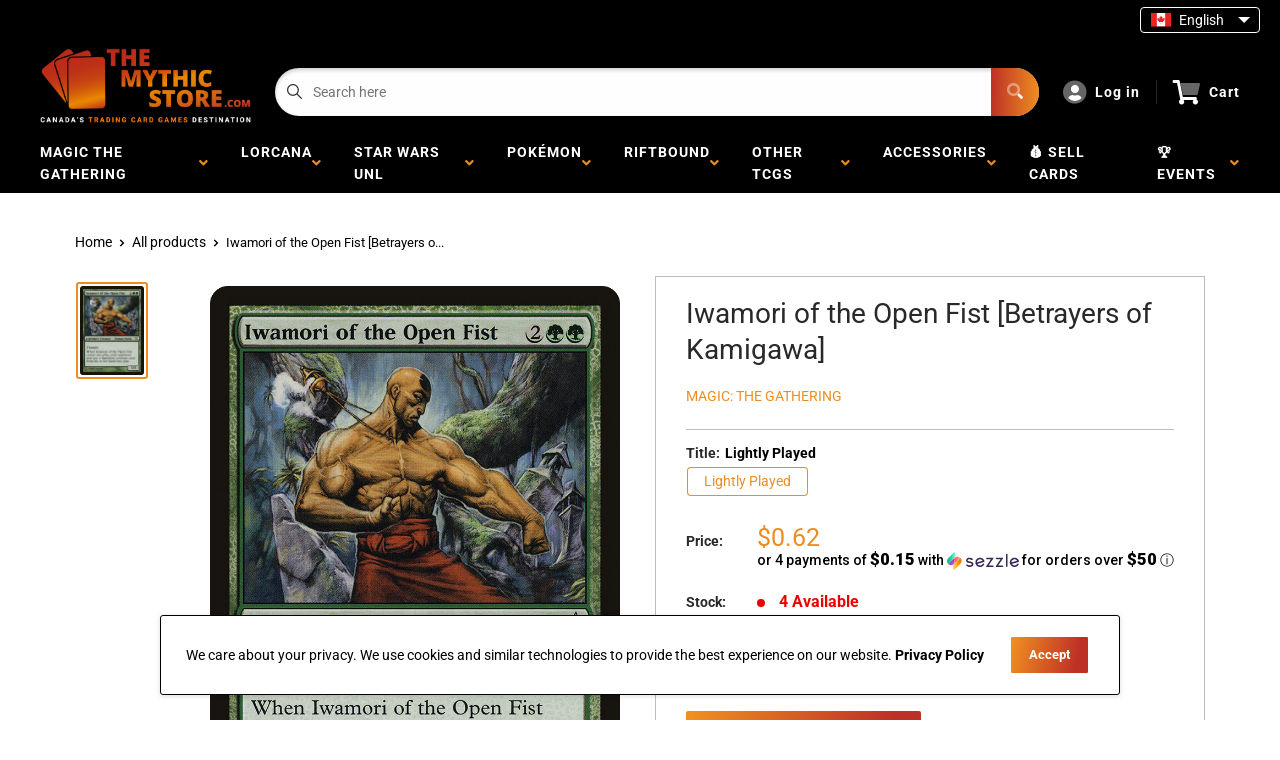

--- FILE ---
content_type: text/html; charset=utf-8
request_url: https://themythicstore.com/products/mtg-iwamori-of-the-open-fistbetrayers-of-kamigawa
body_size: 55352
content:
<!doctype html>
<html>

<head><!-- Google tag (gtag.js) -->
<script async src="https://www.googletagmanager.com/gtag/js?id=G-N7BF3ETXPQ"></script>
<script>
  window.dataLayer = window.dataLayer || [];
  function gtag(){dataLayer.push(arguments);}
  gtag('js', new Date());

  gtag('config', 'G-N7BF3ETXPQ');
</script>

    <title>Iwamori of the Open Fist [Betrayers of Kamigawa]</title>
    <meta charset="utf-8">
    <meta content="IE=edge,chrome=1" http-equiv="X-UA-Compatible">
    <meta name="description" content="Set: Betrayers of Kamigawa Type: Legendary Creature — Human Monk Rarity: Rare Cost: {2}{G}{G} TrampleWhen Iwamori of the Open Fist enters the battlefield, each opponent may put a legendary creature card from their hand onto the battlefield.">
    <link rel="canonical" href="https://themythicstore.com/products/mtg-iwamori-of-the-open-fistbetrayers-of-kamigawa">
<meta property="og:site_name" content="The Mythic Store">
<meta property="og:url" content="https://themythicstore.com/products/mtg-iwamori-of-the-open-fistbetrayers-of-kamigawa">
<meta property="og:title" content="Iwamori of the Open Fist [Betrayers of Kamigawa]">
<meta property="og:type" content="product">
<meta property="og:description" content="Set: Betrayers of Kamigawa Type: Legendary Creature — Human Monk Rarity: Rare Cost: {2}{G}{G} TrampleWhen Iwamori of the Open Fist enters the battlefield, each opponent may put a legendary creature card from their hand onto the battlefield."><meta property="og:price:amount" content="0.34">
  <meta property="og:price:currency" content="CAD"><meta property="og:image" content="http://themythicstore.com/cdn/shop/files/08c51fcf-ab5c-46fa-aa4b-14cd01c7a577_1024x1024.png?v=1759439958">
<meta property="og:image:secure_url" content="https://themythicstore.com/cdn/shop/files/08c51fcf-ab5c-46fa-aa4b-14cd01c7a577_1024x1024.png?v=1759439958">

<meta name="twitter:site" content="@">
<meta name="twitter:card" content="summary_large_image">
<meta name="twitter:title" content="Iwamori of the Open Fist [Betrayers of Kamigawa]">
<meta name="twitter:description" content="Set: Betrayers of Kamigawa Type: Legendary Creature — Human Monk Rarity: Rare Cost: {2}{G}{G} TrampleWhen Iwamori of the Open Fist enters the battlefield, each opponent may put a legendary creature card from their hand onto the battlefield.">
<meta name="twitter:image:width" content="480">
<meta name="twitter:image:height" content="480">
<meta name="twitter:image" content="http://themythicstore.com/cdn/shop/files/08c51fcf-ab5c-46fa-aa4b-14cd01c7a577_1024x1024.png?v=1759439958">

<meta content="width=device-width,initial-scale=1,shrink-to-fit=no" name="viewport">

    <meta
        content="width=device-width, initial-scale=1, shrink-to-fit=no, minimum-scale=1.0, maximum-scale=1.0, user-scalable=no"
        name="viewport">
    <link rel="icon" href="//themythicstore.com/cdn/shop/files/TMS_favicon_1_small.png?v=1615320233" type="image/x-icon"> 

    <!-- anti-flicker snippet (recommended)  -->
<style>
    .async-hide {
        opacity: 0 !important
    }
    #mobileNav {
        display: none;
    }
    /* BinderPOS button hiding */
    #binderpos-open-credit,
    a[data-iframe="true"][style*="z-index:999999998"],
    a[id^="binderpos-open-credit"],
    a[class*="binderpos-credit-button"] {
        display: none !important;
    }
.recommendation-modal__container,
.recommendation-modal__backdrop {
  display: none !important;
  visibility: hidden !important;
  opacity: 0 !important;
  pointer-events: none !important;
}

body.recommendation-modal-open {
  overflow: auto !important;
}
</style>
        <!--[if (gt IE 9)|!(IE)]><!--><script src="//themythicstore.com/cdn/shop/t/40/assets/vendor.js?v=76260804611371243491732225167"></script><!--<![endif]-->
    <!--[if lte IE 9]><script src="//themythicstore.com/cdn/shop/t/40/assets/vendor.js?v=76260804611371243491732225167"></script><![endif]-->

    
<script defer
        type="text/javascript"> (function () { var css = document.createElement('link'); css.href = '//themythicstore.com/cdn/shop/t/40/assets/mburger.css?v=85232341013250678261732225167'; css.rel = 'stylesheet'; css.type = 'text/css'; document.getElementsByTagName('head')[0].appendChild(css); })(); </script>

    <script defer src="//themythicstore.com/cdn/shop/t/40/assets/mburger.js?v=29171411513169099261732225167"></script> 
     
       
    
    <link defer href="//themythicstore.com/cdn/shop/t/40/assets/reset.css?v=153209702691340967971732225167" rel="stylesheet" type="text/css">
                   
                
                     <link href="//themythicstore.com/cdn/shop/t/40/assets/theme1.css?v=140233704847090174801746470461" rel="stylesheet" type="text/css" media="all" /> 
                       
               
            <link href="//themythicstore.com/cdn/shop/t/40/assets/generic.css?v=180827753156886405841732225167" rel="stylesheet" type="text/css" />
    <script defer
        type="text/javascript"> (function () { var css = document.createElement('link'); css.href = '//themythicstore.com/cdn/shop/t/40/assets/variables.css?v=108146437158924257461732225167'; css.rel = 'stylesheet'; css.type = 'text/css'; document.getElementsByTagName('head')[0].appendChild(css); })(); </script>
    <script defer
        type="text/javascript"> (function () { var css = document.createElement('link'); css.href = '//themythicstore.com/cdn/shop/t/40/assets/advanced-search.scss.css?v=146926769050623578951732225167'; css.rel = 'stylesheet'; css.type = 'text/css'; document.getElementsByTagName('head')[0].appendChild(css); })(); </script>
        <script defer
        type="text/javascript"> (function () { var css = document.createElement('link'); css.href = 'https://cdn.jsdelivr.net/npm/toastify-js/src/toastify.min.css'; css.rel = 'stylesheet'; css.type = 'text/css'; document.getElementsByTagName('head')[0].appendChild(css); })(); </script><script defer
        type="text/javascript"> (function () { var css = document.createElement('link'); css.href = 'https://fonts.googleapis.com/css2?family=Roboto:ital,wght@0,400;0,500;0,700;0,900;1,400&display=swap'; css.rel = 'stylesheet'; css.type = 'text/css'; document.getElementsByTagName('head')[0].appendChild(css); })(); </script><script defer
        type="text/javascript"> (function () { var css = document.createElement('link'); css.href = 'https://pro.fontawesome.com/releases/v5.14.0/css/all.css'; css.rel = 'stylesheet'; css.type = 'text/css'; document.getElementsByTagName('head')[0].appendChild(css); })(); </script><script defer src="https://cdnjs.cloudflare.com/ajax/libs/jQuery.mmenu/8.5.20/mmenu.js"></script>

    <script defer
        type="text/javascript"> (function () { var css = document.createElement('link'); css.href = 'https://cdnjs.cloudflare.com/ajax/libs/jQuery.mmenu/8.5.14/mmenu.min.css'; css.rel = 'stylesheet'; css.type = 'text/css'; document.getElementsByTagName('head')[0].appendChild(css); })(); </script>
    
    <script>window.performance && window.performance.mark && window.performance.mark('shopify.content_for_header.start');</script><meta name="google-site-verification" content="CdxjkssmUqPymYR_FmC8DMImshBAjG1qttQSvZEVTdI">
<meta name="google-site-verification" content="DdnJ29ZaPn09u-2Fim7xm-aM7lyJkia7cscQ2wfPe7M">
<meta name="facebook-domain-verification" content="lfj2lrjjc65u2vxfgc6zy3y9hc6u9d">
<meta name="facebook-domain-verification" content="tnc9den23dpfofgf8zezjentc5ia0c">
<meta name="facebook-domain-verification" content="nde0kjapq9t6tsstd163vt1zelt20v">
<meta id="shopify-digital-wallet" name="shopify-digital-wallet" content="/36068950061/digital_wallets/dialog">
<meta name="shopify-checkout-api-token" content="b1b14ed105b8a49a05ffd489a0d2b774">
<meta id="in-context-paypal-metadata" data-shop-id="36068950061" data-venmo-supported="false" data-environment="production" data-locale="en_US" data-paypal-v4="true" data-currency="CAD">
<link rel="alternate" hreflang="x-default" href="https://laboutiquemythique.com/products/mtg-iwamori-of-the-open-fistbetrayers-of-kamigawa">
<link rel="alternate" hreflang="fr" href="https://laboutiquemythique.com/products/mtg-iwamori-of-the-open-fistbetrayers-of-kamigawa">
<link rel="alternate" hreflang="en-CA" href="https://themythicstore.com/products/mtg-iwamori-of-the-open-fistbetrayers-of-kamigawa">
<link rel="alternate" hreflang="en-AD" href="https://themythicstore.com/products/mtg-iwamori-of-the-open-fistbetrayers-of-kamigawa">
<link rel="alternate" hreflang="en-AL" href="https://themythicstore.com/products/mtg-iwamori-of-the-open-fistbetrayers-of-kamigawa">
<link rel="alternate" hreflang="en-AT" href="https://themythicstore.com/products/mtg-iwamori-of-the-open-fistbetrayers-of-kamigawa">
<link rel="alternate" hreflang="en-AX" href="https://themythicstore.com/products/mtg-iwamori-of-the-open-fistbetrayers-of-kamigawa">
<link rel="alternate" hreflang="en-BA" href="https://themythicstore.com/products/mtg-iwamori-of-the-open-fistbetrayers-of-kamigawa">
<link rel="alternate" hreflang="en-BE" href="https://themythicstore.com/products/mtg-iwamori-of-the-open-fistbetrayers-of-kamigawa">
<link rel="alternate" hreflang="en-BG" href="https://themythicstore.com/products/mtg-iwamori-of-the-open-fistbetrayers-of-kamigawa">
<link rel="alternate" hreflang="en-BY" href="https://themythicstore.com/products/mtg-iwamori-of-the-open-fistbetrayers-of-kamigawa">
<link rel="alternate" hreflang="en-CH" href="https://themythicstore.com/products/mtg-iwamori-of-the-open-fistbetrayers-of-kamigawa">
<link rel="alternate" hreflang="en-CZ" href="https://themythicstore.com/products/mtg-iwamori-of-the-open-fistbetrayers-of-kamigawa">
<link rel="alternate" hreflang="en-DE" href="https://themythicstore.com/products/mtg-iwamori-of-the-open-fistbetrayers-of-kamigawa">
<link rel="alternate" hreflang="en-DK" href="https://themythicstore.com/products/mtg-iwamori-of-the-open-fistbetrayers-of-kamigawa">
<link rel="alternate" hreflang="en-EE" href="https://themythicstore.com/products/mtg-iwamori-of-the-open-fistbetrayers-of-kamigawa">
<link rel="alternate" hreflang="en-ES" href="https://themythicstore.com/products/mtg-iwamori-of-the-open-fistbetrayers-of-kamigawa">
<link rel="alternate" hreflang="en-FI" href="https://themythicstore.com/products/mtg-iwamori-of-the-open-fistbetrayers-of-kamigawa">
<link rel="alternate" hreflang="en-FO" href="https://themythicstore.com/products/mtg-iwamori-of-the-open-fistbetrayers-of-kamigawa">
<link rel="alternate" hreflang="en-FR" href="https://themythicstore.com/products/mtg-iwamori-of-the-open-fistbetrayers-of-kamigawa">
<link rel="alternate" hreflang="en-GB" href="https://themythicstore.com/products/mtg-iwamori-of-the-open-fistbetrayers-of-kamigawa">
<link rel="alternate" hreflang="en-GG" href="https://themythicstore.com/products/mtg-iwamori-of-the-open-fistbetrayers-of-kamigawa">
<link rel="alternate" hreflang="en-GI" href="https://themythicstore.com/products/mtg-iwamori-of-the-open-fistbetrayers-of-kamigawa">
<link rel="alternate" hreflang="en-GR" href="https://themythicstore.com/products/mtg-iwamori-of-the-open-fistbetrayers-of-kamigawa">
<link rel="alternate" hreflang="en-HR" href="https://themythicstore.com/products/mtg-iwamori-of-the-open-fistbetrayers-of-kamigawa">
<link rel="alternate" hreflang="en-HU" href="https://themythicstore.com/products/mtg-iwamori-of-the-open-fistbetrayers-of-kamigawa">
<link rel="alternate" hreflang="en-IE" href="https://themythicstore.com/products/mtg-iwamori-of-the-open-fistbetrayers-of-kamigawa">
<link rel="alternate" hreflang="en-IM" href="https://themythicstore.com/products/mtg-iwamori-of-the-open-fistbetrayers-of-kamigawa">
<link rel="alternate" hreflang="en-IS" href="https://themythicstore.com/products/mtg-iwamori-of-the-open-fistbetrayers-of-kamigawa">
<link rel="alternate" hreflang="en-IT" href="https://themythicstore.com/products/mtg-iwamori-of-the-open-fistbetrayers-of-kamigawa">
<link rel="alternate" hreflang="en-JE" href="https://themythicstore.com/products/mtg-iwamori-of-the-open-fistbetrayers-of-kamigawa">
<link rel="alternate" hreflang="en-LI" href="https://themythicstore.com/products/mtg-iwamori-of-the-open-fistbetrayers-of-kamigawa">
<link rel="alternate" hreflang="en-LT" href="https://themythicstore.com/products/mtg-iwamori-of-the-open-fistbetrayers-of-kamigawa">
<link rel="alternate" hreflang="en-LU" href="https://themythicstore.com/products/mtg-iwamori-of-the-open-fistbetrayers-of-kamigawa">
<link rel="alternate" hreflang="en-LV" href="https://themythicstore.com/products/mtg-iwamori-of-the-open-fistbetrayers-of-kamigawa">
<link rel="alternate" hreflang="en-MC" href="https://themythicstore.com/products/mtg-iwamori-of-the-open-fistbetrayers-of-kamigawa">
<link rel="alternate" hreflang="en-MD" href="https://themythicstore.com/products/mtg-iwamori-of-the-open-fistbetrayers-of-kamigawa">
<link rel="alternate" hreflang="en-ME" href="https://themythicstore.com/products/mtg-iwamori-of-the-open-fistbetrayers-of-kamigawa">
<link rel="alternate" hreflang="en-MK" href="https://themythicstore.com/products/mtg-iwamori-of-the-open-fistbetrayers-of-kamigawa">
<link rel="alternate" hreflang="en-MT" href="https://themythicstore.com/products/mtg-iwamori-of-the-open-fistbetrayers-of-kamigawa">
<link rel="alternate" hreflang="en-NL" href="https://themythicstore.com/products/mtg-iwamori-of-the-open-fistbetrayers-of-kamigawa">
<link rel="alternate" hreflang="en-NO" href="https://themythicstore.com/products/mtg-iwamori-of-the-open-fistbetrayers-of-kamigawa">
<link rel="alternate" hreflang="en-PL" href="https://themythicstore.com/products/mtg-iwamori-of-the-open-fistbetrayers-of-kamigawa">
<link rel="alternate" hreflang="en-PT" href="https://themythicstore.com/products/mtg-iwamori-of-the-open-fistbetrayers-of-kamigawa">
<link rel="alternate" hreflang="en-RO" href="https://themythicstore.com/products/mtg-iwamori-of-the-open-fistbetrayers-of-kamigawa">
<link rel="alternate" hreflang="en-RS" href="https://themythicstore.com/products/mtg-iwamori-of-the-open-fistbetrayers-of-kamigawa">
<link rel="alternate" hreflang="en-RU" href="https://themythicstore.com/products/mtg-iwamori-of-the-open-fistbetrayers-of-kamigawa">
<link rel="alternate" hreflang="en-SE" href="https://themythicstore.com/products/mtg-iwamori-of-the-open-fistbetrayers-of-kamigawa">
<link rel="alternate" hreflang="en-SI" href="https://themythicstore.com/products/mtg-iwamori-of-the-open-fistbetrayers-of-kamigawa">
<link rel="alternate" hreflang="en-SJ" href="https://themythicstore.com/products/mtg-iwamori-of-the-open-fistbetrayers-of-kamigawa">
<link rel="alternate" hreflang="en-SK" href="https://themythicstore.com/products/mtg-iwamori-of-the-open-fistbetrayers-of-kamigawa">
<link rel="alternate" hreflang="en-SM" href="https://themythicstore.com/products/mtg-iwamori-of-the-open-fistbetrayers-of-kamigawa">
<link rel="alternate" hreflang="en-UA" href="https://themythicstore.com/products/mtg-iwamori-of-the-open-fistbetrayers-of-kamigawa">
<link rel="alternate" hreflang="en-VA" href="https://themythicstore.com/products/mtg-iwamori-of-the-open-fistbetrayers-of-kamigawa">
<link rel="alternate" hreflang="en-XK" href="https://themythicstore.com/products/mtg-iwamori-of-the-open-fistbetrayers-of-kamigawa">
<link rel="alternate" hreflang="en-AC" href="https://themythicstore.com/products/mtg-iwamori-of-the-open-fistbetrayers-of-kamigawa">
<link rel="alternate" hreflang="en-AE" href="https://themythicstore.com/products/mtg-iwamori-of-the-open-fistbetrayers-of-kamigawa">
<link rel="alternate" hreflang="en-AF" href="https://themythicstore.com/products/mtg-iwamori-of-the-open-fistbetrayers-of-kamigawa">
<link rel="alternate" hreflang="en-AG" href="https://themythicstore.com/products/mtg-iwamori-of-the-open-fistbetrayers-of-kamigawa">
<link rel="alternate" hreflang="en-AI" href="https://themythicstore.com/products/mtg-iwamori-of-the-open-fistbetrayers-of-kamigawa">
<link rel="alternate" hreflang="en-AM" href="https://themythicstore.com/products/mtg-iwamori-of-the-open-fistbetrayers-of-kamigawa">
<link rel="alternate" hreflang="en-AO" href="https://themythicstore.com/products/mtg-iwamori-of-the-open-fistbetrayers-of-kamigawa">
<link rel="alternate" hreflang="en-AR" href="https://themythicstore.com/products/mtg-iwamori-of-the-open-fistbetrayers-of-kamigawa">
<link rel="alternate" hreflang="en-AU" href="https://themythicstore.com/products/mtg-iwamori-of-the-open-fistbetrayers-of-kamigawa">
<link rel="alternate" hreflang="en-AW" href="https://themythicstore.com/products/mtg-iwamori-of-the-open-fistbetrayers-of-kamigawa">
<link rel="alternate" hreflang="en-AZ" href="https://themythicstore.com/products/mtg-iwamori-of-the-open-fistbetrayers-of-kamigawa">
<link rel="alternate" hreflang="en-BB" href="https://themythicstore.com/products/mtg-iwamori-of-the-open-fistbetrayers-of-kamigawa">
<link rel="alternate" hreflang="en-BD" href="https://themythicstore.com/products/mtg-iwamori-of-the-open-fistbetrayers-of-kamigawa">
<link rel="alternate" hreflang="en-BF" href="https://themythicstore.com/products/mtg-iwamori-of-the-open-fistbetrayers-of-kamigawa">
<link rel="alternate" hreflang="en-BH" href="https://themythicstore.com/products/mtg-iwamori-of-the-open-fistbetrayers-of-kamigawa">
<link rel="alternate" hreflang="en-BI" href="https://themythicstore.com/products/mtg-iwamori-of-the-open-fistbetrayers-of-kamigawa">
<link rel="alternate" hreflang="en-BJ" href="https://themythicstore.com/products/mtg-iwamori-of-the-open-fistbetrayers-of-kamigawa">
<link rel="alternate" hreflang="en-BL" href="https://themythicstore.com/products/mtg-iwamori-of-the-open-fistbetrayers-of-kamigawa">
<link rel="alternate" hreflang="en-BM" href="https://themythicstore.com/products/mtg-iwamori-of-the-open-fistbetrayers-of-kamigawa">
<link rel="alternate" hreflang="en-BN" href="https://themythicstore.com/products/mtg-iwamori-of-the-open-fistbetrayers-of-kamigawa">
<link rel="alternate" hreflang="en-BO" href="https://themythicstore.com/products/mtg-iwamori-of-the-open-fistbetrayers-of-kamigawa">
<link rel="alternate" hreflang="en-BQ" href="https://themythicstore.com/products/mtg-iwamori-of-the-open-fistbetrayers-of-kamigawa">
<link rel="alternate" hreflang="en-BR" href="https://themythicstore.com/products/mtg-iwamori-of-the-open-fistbetrayers-of-kamigawa">
<link rel="alternate" hreflang="en-BS" href="https://themythicstore.com/products/mtg-iwamori-of-the-open-fistbetrayers-of-kamigawa">
<link rel="alternate" hreflang="en-BT" href="https://themythicstore.com/products/mtg-iwamori-of-the-open-fistbetrayers-of-kamigawa">
<link rel="alternate" hreflang="en-BW" href="https://themythicstore.com/products/mtg-iwamori-of-the-open-fistbetrayers-of-kamigawa">
<link rel="alternate" hreflang="en-BZ" href="https://themythicstore.com/products/mtg-iwamori-of-the-open-fistbetrayers-of-kamigawa">
<link rel="alternate" hreflang="en-CC" href="https://themythicstore.com/products/mtg-iwamori-of-the-open-fistbetrayers-of-kamigawa">
<link rel="alternate" hreflang="en-CD" href="https://themythicstore.com/products/mtg-iwamori-of-the-open-fistbetrayers-of-kamigawa">
<link rel="alternate" hreflang="en-CF" href="https://themythicstore.com/products/mtg-iwamori-of-the-open-fistbetrayers-of-kamigawa">
<link rel="alternate" hreflang="en-CG" href="https://themythicstore.com/products/mtg-iwamori-of-the-open-fistbetrayers-of-kamigawa">
<link rel="alternate" hreflang="en-CI" href="https://themythicstore.com/products/mtg-iwamori-of-the-open-fistbetrayers-of-kamigawa">
<link rel="alternate" hreflang="en-CK" href="https://themythicstore.com/products/mtg-iwamori-of-the-open-fistbetrayers-of-kamigawa">
<link rel="alternate" hreflang="en-CL" href="https://themythicstore.com/products/mtg-iwamori-of-the-open-fistbetrayers-of-kamigawa">
<link rel="alternate" hreflang="en-CM" href="https://themythicstore.com/products/mtg-iwamori-of-the-open-fistbetrayers-of-kamigawa">
<link rel="alternate" hreflang="en-CN" href="https://themythicstore.com/products/mtg-iwamori-of-the-open-fistbetrayers-of-kamigawa">
<link rel="alternate" hreflang="en-CO" href="https://themythicstore.com/products/mtg-iwamori-of-the-open-fistbetrayers-of-kamigawa">
<link rel="alternate" hreflang="en-CR" href="https://themythicstore.com/products/mtg-iwamori-of-the-open-fistbetrayers-of-kamigawa">
<link rel="alternate" hreflang="en-CV" href="https://themythicstore.com/products/mtg-iwamori-of-the-open-fistbetrayers-of-kamigawa">
<link rel="alternate" hreflang="en-CW" href="https://themythicstore.com/products/mtg-iwamori-of-the-open-fistbetrayers-of-kamigawa">
<link rel="alternate" hreflang="en-CX" href="https://themythicstore.com/products/mtg-iwamori-of-the-open-fistbetrayers-of-kamigawa">
<link rel="alternate" hreflang="en-CY" href="https://themythicstore.com/products/mtg-iwamori-of-the-open-fistbetrayers-of-kamigawa">
<link rel="alternate" hreflang="en-DJ" href="https://themythicstore.com/products/mtg-iwamori-of-the-open-fistbetrayers-of-kamigawa">
<link rel="alternate" hreflang="en-DM" href="https://themythicstore.com/products/mtg-iwamori-of-the-open-fistbetrayers-of-kamigawa">
<link rel="alternate" hreflang="en-DO" href="https://themythicstore.com/products/mtg-iwamori-of-the-open-fistbetrayers-of-kamigawa">
<link rel="alternate" hreflang="en-DZ" href="https://themythicstore.com/products/mtg-iwamori-of-the-open-fistbetrayers-of-kamigawa">
<link rel="alternate" hreflang="en-EC" href="https://themythicstore.com/products/mtg-iwamori-of-the-open-fistbetrayers-of-kamigawa">
<link rel="alternate" hreflang="en-EG" href="https://themythicstore.com/products/mtg-iwamori-of-the-open-fistbetrayers-of-kamigawa">
<link rel="alternate" hreflang="en-EH" href="https://themythicstore.com/products/mtg-iwamori-of-the-open-fistbetrayers-of-kamigawa">
<link rel="alternate" hreflang="en-ER" href="https://themythicstore.com/products/mtg-iwamori-of-the-open-fistbetrayers-of-kamigawa">
<link rel="alternate" hreflang="en-ET" href="https://themythicstore.com/products/mtg-iwamori-of-the-open-fistbetrayers-of-kamigawa">
<link rel="alternate" hreflang="en-FJ" href="https://themythicstore.com/products/mtg-iwamori-of-the-open-fistbetrayers-of-kamigawa">
<link rel="alternate" hreflang="en-FK" href="https://themythicstore.com/products/mtg-iwamori-of-the-open-fistbetrayers-of-kamigawa">
<link rel="alternate" hreflang="en-GA" href="https://themythicstore.com/products/mtg-iwamori-of-the-open-fistbetrayers-of-kamigawa">
<link rel="alternate" hreflang="en-GD" href="https://themythicstore.com/products/mtg-iwamori-of-the-open-fistbetrayers-of-kamigawa">
<link rel="alternate" hreflang="en-GE" href="https://themythicstore.com/products/mtg-iwamori-of-the-open-fistbetrayers-of-kamigawa">
<link rel="alternate" hreflang="en-GF" href="https://themythicstore.com/products/mtg-iwamori-of-the-open-fistbetrayers-of-kamigawa">
<link rel="alternate" hreflang="en-GH" href="https://themythicstore.com/products/mtg-iwamori-of-the-open-fistbetrayers-of-kamigawa">
<link rel="alternate" hreflang="en-GL" href="https://themythicstore.com/products/mtg-iwamori-of-the-open-fistbetrayers-of-kamigawa">
<link rel="alternate" hreflang="en-GM" href="https://themythicstore.com/products/mtg-iwamori-of-the-open-fistbetrayers-of-kamigawa">
<link rel="alternate" hreflang="en-GN" href="https://themythicstore.com/products/mtg-iwamori-of-the-open-fistbetrayers-of-kamigawa">
<link rel="alternate" hreflang="en-GP" href="https://themythicstore.com/products/mtg-iwamori-of-the-open-fistbetrayers-of-kamigawa">
<link rel="alternate" hreflang="en-GQ" href="https://themythicstore.com/products/mtg-iwamori-of-the-open-fistbetrayers-of-kamigawa">
<link rel="alternate" hreflang="en-GS" href="https://themythicstore.com/products/mtg-iwamori-of-the-open-fistbetrayers-of-kamigawa">
<link rel="alternate" hreflang="en-GT" href="https://themythicstore.com/products/mtg-iwamori-of-the-open-fistbetrayers-of-kamigawa">
<link rel="alternate" hreflang="en-GW" href="https://themythicstore.com/products/mtg-iwamori-of-the-open-fistbetrayers-of-kamigawa">
<link rel="alternate" hreflang="en-GY" href="https://themythicstore.com/products/mtg-iwamori-of-the-open-fistbetrayers-of-kamigawa">
<link rel="alternate" hreflang="en-HK" href="https://themythicstore.com/products/mtg-iwamori-of-the-open-fistbetrayers-of-kamigawa">
<link rel="alternate" hreflang="en-HN" href="https://themythicstore.com/products/mtg-iwamori-of-the-open-fistbetrayers-of-kamigawa">
<link rel="alternate" hreflang="en-HT" href="https://themythicstore.com/products/mtg-iwamori-of-the-open-fistbetrayers-of-kamigawa">
<link rel="alternate" hreflang="en-ID" href="https://themythicstore.com/products/mtg-iwamori-of-the-open-fistbetrayers-of-kamigawa">
<link rel="alternate" hreflang="en-IL" href="https://themythicstore.com/products/mtg-iwamori-of-the-open-fistbetrayers-of-kamigawa">
<link rel="alternate" hreflang="en-IN" href="https://themythicstore.com/products/mtg-iwamori-of-the-open-fistbetrayers-of-kamigawa">
<link rel="alternate" hreflang="en-IO" href="https://themythicstore.com/products/mtg-iwamori-of-the-open-fistbetrayers-of-kamigawa">
<link rel="alternate" hreflang="en-IQ" href="https://themythicstore.com/products/mtg-iwamori-of-the-open-fistbetrayers-of-kamigawa">
<link rel="alternate" hreflang="en-JM" href="https://themythicstore.com/products/mtg-iwamori-of-the-open-fistbetrayers-of-kamigawa">
<link rel="alternate" hreflang="en-JO" href="https://themythicstore.com/products/mtg-iwamori-of-the-open-fistbetrayers-of-kamigawa">
<link rel="alternate" hreflang="en-JP" href="https://themythicstore.com/products/mtg-iwamori-of-the-open-fistbetrayers-of-kamigawa">
<link rel="alternate" hreflang="en-KE" href="https://themythicstore.com/products/mtg-iwamori-of-the-open-fistbetrayers-of-kamigawa">
<link rel="alternate" hreflang="en-KG" href="https://themythicstore.com/products/mtg-iwamori-of-the-open-fistbetrayers-of-kamigawa">
<link rel="alternate" hreflang="en-KH" href="https://themythicstore.com/products/mtg-iwamori-of-the-open-fistbetrayers-of-kamigawa">
<link rel="alternate" hreflang="en-KI" href="https://themythicstore.com/products/mtg-iwamori-of-the-open-fistbetrayers-of-kamigawa">
<link rel="alternate" hreflang="en-KM" href="https://themythicstore.com/products/mtg-iwamori-of-the-open-fistbetrayers-of-kamigawa">
<link rel="alternate" hreflang="en-KN" href="https://themythicstore.com/products/mtg-iwamori-of-the-open-fistbetrayers-of-kamigawa">
<link rel="alternate" hreflang="en-KR" href="https://themythicstore.com/products/mtg-iwamori-of-the-open-fistbetrayers-of-kamigawa">
<link rel="alternate" hreflang="en-KW" href="https://themythicstore.com/products/mtg-iwamori-of-the-open-fistbetrayers-of-kamigawa">
<link rel="alternate" hreflang="en-KY" href="https://themythicstore.com/products/mtg-iwamori-of-the-open-fistbetrayers-of-kamigawa">
<link rel="alternate" hreflang="en-KZ" href="https://themythicstore.com/products/mtg-iwamori-of-the-open-fistbetrayers-of-kamigawa">
<link rel="alternate" hreflang="en-LA" href="https://themythicstore.com/products/mtg-iwamori-of-the-open-fistbetrayers-of-kamigawa">
<link rel="alternate" hreflang="en-LB" href="https://themythicstore.com/products/mtg-iwamori-of-the-open-fistbetrayers-of-kamigawa">
<link rel="alternate" hreflang="en-LC" href="https://themythicstore.com/products/mtg-iwamori-of-the-open-fistbetrayers-of-kamigawa">
<link rel="alternate" hreflang="en-LK" href="https://themythicstore.com/products/mtg-iwamori-of-the-open-fistbetrayers-of-kamigawa">
<link rel="alternate" hreflang="en-LR" href="https://themythicstore.com/products/mtg-iwamori-of-the-open-fistbetrayers-of-kamigawa">
<link rel="alternate" hreflang="en-LS" href="https://themythicstore.com/products/mtg-iwamori-of-the-open-fistbetrayers-of-kamigawa">
<link rel="alternate" hreflang="en-LY" href="https://themythicstore.com/products/mtg-iwamori-of-the-open-fistbetrayers-of-kamigawa">
<link rel="alternate" hreflang="en-MA" href="https://themythicstore.com/products/mtg-iwamori-of-the-open-fistbetrayers-of-kamigawa">
<link rel="alternate" hreflang="en-MF" href="https://themythicstore.com/products/mtg-iwamori-of-the-open-fistbetrayers-of-kamigawa">
<link rel="alternate" hreflang="en-MG" href="https://themythicstore.com/products/mtg-iwamori-of-the-open-fistbetrayers-of-kamigawa">
<link rel="alternate" hreflang="en-ML" href="https://themythicstore.com/products/mtg-iwamori-of-the-open-fistbetrayers-of-kamigawa">
<link rel="alternate" hreflang="en-MM" href="https://themythicstore.com/products/mtg-iwamori-of-the-open-fistbetrayers-of-kamigawa">
<link rel="alternate" hreflang="en-MN" href="https://themythicstore.com/products/mtg-iwamori-of-the-open-fistbetrayers-of-kamigawa">
<link rel="alternate" hreflang="en-MO" href="https://themythicstore.com/products/mtg-iwamori-of-the-open-fistbetrayers-of-kamigawa">
<link rel="alternate" hreflang="en-MQ" href="https://themythicstore.com/products/mtg-iwamori-of-the-open-fistbetrayers-of-kamigawa">
<link rel="alternate" hreflang="en-MR" href="https://themythicstore.com/products/mtg-iwamori-of-the-open-fistbetrayers-of-kamigawa">
<link rel="alternate" hreflang="en-MS" href="https://themythicstore.com/products/mtg-iwamori-of-the-open-fistbetrayers-of-kamigawa">
<link rel="alternate" hreflang="en-MU" href="https://themythicstore.com/products/mtg-iwamori-of-the-open-fistbetrayers-of-kamigawa">
<link rel="alternate" hreflang="en-MV" href="https://themythicstore.com/products/mtg-iwamori-of-the-open-fistbetrayers-of-kamigawa">
<link rel="alternate" hreflang="en-MW" href="https://themythicstore.com/products/mtg-iwamori-of-the-open-fistbetrayers-of-kamigawa">
<link rel="alternate" hreflang="en-MX" href="https://themythicstore.com/products/mtg-iwamori-of-the-open-fistbetrayers-of-kamigawa">
<link rel="alternate" hreflang="en-MY" href="https://themythicstore.com/products/mtg-iwamori-of-the-open-fistbetrayers-of-kamigawa">
<link rel="alternate" hreflang="en-MZ" href="https://themythicstore.com/products/mtg-iwamori-of-the-open-fistbetrayers-of-kamigawa">
<link rel="alternate" hreflang="en-NA" href="https://themythicstore.com/products/mtg-iwamori-of-the-open-fistbetrayers-of-kamigawa">
<link rel="alternate" hreflang="en-NC" href="https://themythicstore.com/products/mtg-iwamori-of-the-open-fistbetrayers-of-kamigawa">
<link rel="alternate" hreflang="en-NE" href="https://themythicstore.com/products/mtg-iwamori-of-the-open-fistbetrayers-of-kamigawa">
<link rel="alternate" hreflang="en-NF" href="https://themythicstore.com/products/mtg-iwamori-of-the-open-fistbetrayers-of-kamigawa">
<link rel="alternate" hreflang="en-NG" href="https://themythicstore.com/products/mtg-iwamori-of-the-open-fistbetrayers-of-kamigawa">
<link rel="alternate" hreflang="en-NI" href="https://themythicstore.com/products/mtg-iwamori-of-the-open-fistbetrayers-of-kamigawa">
<link rel="alternate" hreflang="en-NP" href="https://themythicstore.com/products/mtg-iwamori-of-the-open-fistbetrayers-of-kamigawa">
<link rel="alternate" hreflang="en-NR" href="https://themythicstore.com/products/mtg-iwamori-of-the-open-fistbetrayers-of-kamigawa">
<link rel="alternate" hreflang="en-NU" href="https://themythicstore.com/products/mtg-iwamori-of-the-open-fistbetrayers-of-kamigawa">
<link rel="alternate" hreflang="en-NZ" href="https://themythicstore.com/products/mtg-iwamori-of-the-open-fistbetrayers-of-kamigawa">
<link rel="alternate" hreflang="en-OM" href="https://themythicstore.com/products/mtg-iwamori-of-the-open-fistbetrayers-of-kamigawa">
<link rel="alternate" hreflang="en-PA" href="https://themythicstore.com/products/mtg-iwamori-of-the-open-fistbetrayers-of-kamigawa">
<link rel="alternate" hreflang="en-PE" href="https://themythicstore.com/products/mtg-iwamori-of-the-open-fistbetrayers-of-kamigawa">
<link rel="alternate" hreflang="en-PF" href="https://themythicstore.com/products/mtg-iwamori-of-the-open-fistbetrayers-of-kamigawa">
<link rel="alternate" hreflang="en-PG" href="https://themythicstore.com/products/mtg-iwamori-of-the-open-fistbetrayers-of-kamigawa">
<link rel="alternate" hreflang="en-PH" href="https://themythicstore.com/products/mtg-iwamori-of-the-open-fistbetrayers-of-kamigawa">
<link rel="alternate" hreflang="en-PK" href="https://themythicstore.com/products/mtg-iwamori-of-the-open-fistbetrayers-of-kamigawa">
<link rel="alternate" hreflang="en-PM" href="https://themythicstore.com/products/mtg-iwamori-of-the-open-fistbetrayers-of-kamigawa">
<link rel="alternate" hreflang="en-PN" href="https://themythicstore.com/products/mtg-iwamori-of-the-open-fistbetrayers-of-kamigawa">
<link rel="alternate" hreflang="en-PS" href="https://themythicstore.com/products/mtg-iwamori-of-the-open-fistbetrayers-of-kamigawa">
<link rel="alternate" hreflang="en-PY" href="https://themythicstore.com/products/mtg-iwamori-of-the-open-fistbetrayers-of-kamigawa">
<link rel="alternate" hreflang="en-QA" href="https://themythicstore.com/products/mtg-iwamori-of-the-open-fistbetrayers-of-kamigawa">
<link rel="alternate" hreflang="en-RE" href="https://themythicstore.com/products/mtg-iwamori-of-the-open-fistbetrayers-of-kamigawa">
<link rel="alternate" hreflang="en-RW" href="https://themythicstore.com/products/mtg-iwamori-of-the-open-fistbetrayers-of-kamigawa">
<link rel="alternate" hreflang="en-SA" href="https://themythicstore.com/products/mtg-iwamori-of-the-open-fistbetrayers-of-kamigawa">
<link rel="alternate" hreflang="en-SB" href="https://themythicstore.com/products/mtg-iwamori-of-the-open-fistbetrayers-of-kamigawa">
<link rel="alternate" hreflang="en-SC" href="https://themythicstore.com/products/mtg-iwamori-of-the-open-fistbetrayers-of-kamigawa">
<link rel="alternate" hreflang="en-SD" href="https://themythicstore.com/products/mtg-iwamori-of-the-open-fistbetrayers-of-kamigawa">
<link rel="alternate" hreflang="en-SG" href="https://themythicstore.com/products/mtg-iwamori-of-the-open-fistbetrayers-of-kamigawa">
<link rel="alternate" hreflang="en-SH" href="https://themythicstore.com/products/mtg-iwamori-of-the-open-fistbetrayers-of-kamigawa">
<link rel="alternate" hreflang="en-SL" href="https://themythicstore.com/products/mtg-iwamori-of-the-open-fistbetrayers-of-kamigawa">
<link rel="alternate" hreflang="en-SN" href="https://themythicstore.com/products/mtg-iwamori-of-the-open-fistbetrayers-of-kamigawa">
<link rel="alternate" hreflang="en-SO" href="https://themythicstore.com/products/mtg-iwamori-of-the-open-fistbetrayers-of-kamigawa">
<link rel="alternate" hreflang="en-SR" href="https://themythicstore.com/products/mtg-iwamori-of-the-open-fistbetrayers-of-kamigawa">
<link rel="alternate" hreflang="en-SS" href="https://themythicstore.com/products/mtg-iwamori-of-the-open-fistbetrayers-of-kamigawa">
<link rel="alternate" hreflang="en-ST" href="https://themythicstore.com/products/mtg-iwamori-of-the-open-fistbetrayers-of-kamigawa">
<link rel="alternate" hreflang="en-SV" href="https://themythicstore.com/products/mtg-iwamori-of-the-open-fistbetrayers-of-kamigawa">
<link rel="alternate" hreflang="en-SX" href="https://themythicstore.com/products/mtg-iwamori-of-the-open-fistbetrayers-of-kamigawa">
<link rel="alternate" hreflang="en-SZ" href="https://themythicstore.com/products/mtg-iwamori-of-the-open-fistbetrayers-of-kamigawa">
<link rel="alternate" hreflang="en-TA" href="https://themythicstore.com/products/mtg-iwamori-of-the-open-fistbetrayers-of-kamigawa">
<link rel="alternate" hreflang="en-TC" href="https://themythicstore.com/products/mtg-iwamori-of-the-open-fistbetrayers-of-kamigawa">
<link rel="alternate" hreflang="en-TD" href="https://themythicstore.com/products/mtg-iwamori-of-the-open-fistbetrayers-of-kamigawa">
<link rel="alternate" hreflang="en-TF" href="https://themythicstore.com/products/mtg-iwamori-of-the-open-fistbetrayers-of-kamigawa">
<link rel="alternate" hreflang="en-TG" href="https://themythicstore.com/products/mtg-iwamori-of-the-open-fistbetrayers-of-kamigawa">
<link rel="alternate" hreflang="en-TH" href="https://themythicstore.com/products/mtg-iwamori-of-the-open-fistbetrayers-of-kamigawa">
<link rel="alternate" hreflang="en-TJ" href="https://themythicstore.com/products/mtg-iwamori-of-the-open-fistbetrayers-of-kamigawa">
<link rel="alternate" hreflang="en-TK" href="https://themythicstore.com/products/mtg-iwamori-of-the-open-fistbetrayers-of-kamigawa">
<link rel="alternate" hreflang="en-TL" href="https://themythicstore.com/products/mtg-iwamori-of-the-open-fistbetrayers-of-kamigawa">
<link rel="alternate" hreflang="en-TM" href="https://themythicstore.com/products/mtg-iwamori-of-the-open-fistbetrayers-of-kamigawa">
<link rel="alternate" hreflang="en-TN" href="https://themythicstore.com/products/mtg-iwamori-of-the-open-fistbetrayers-of-kamigawa">
<link rel="alternate" hreflang="en-TO" href="https://themythicstore.com/products/mtg-iwamori-of-the-open-fistbetrayers-of-kamigawa">
<link rel="alternate" hreflang="en-TR" href="https://themythicstore.com/products/mtg-iwamori-of-the-open-fistbetrayers-of-kamigawa">
<link rel="alternate" hreflang="en-TT" href="https://themythicstore.com/products/mtg-iwamori-of-the-open-fistbetrayers-of-kamigawa">
<link rel="alternate" hreflang="en-TV" href="https://themythicstore.com/products/mtg-iwamori-of-the-open-fistbetrayers-of-kamigawa">
<link rel="alternate" hreflang="en-TW" href="https://themythicstore.com/products/mtg-iwamori-of-the-open-fistbetrayers-of-kamigawa">
<link rel="alternate" hreflang="en-TZ" href="https://themythicstore.com/products/mtg-iwamori-of-the-open-fistbetrayers-of-kamigawa">
<link rel="alternate" hreflang="en-UG" href="https://themythicstore.com/products/mtg-iwamori-of-the-open-fistbetrayers-of-kamigawa">
<link rel="alternate" hreflang="en-UM" href="https://themythicstore.com/products/mtg-iwamori-of-the-open-fistbetrayers-of-kamigawa">
<link rel="alternate" hreflang="en-UY" href="https://themythicstore.com/products/mtg-iwamori-of-the-open-fistbetrayers-of-kamigawa">
<link rel="alternate" hreflang="en-UZ" href="https://themythicstore.com/products/mtg-iwamori-of-the-open-fistbetrayers-of-kamigawa">
<link rel="alternate" hreflang="en-VC" href="https://themythicstore.com/products/mtg-iwamori-of-the-open-fistbetrayers-of-kamigawa">
<link rel="alternate" hreflang="en-VE" href="https://themythicstore.com/products/mtg-iwamori-of-the-open-fistbetrayers-of-kamigawa">
<link rel="alternate" hreflang="en-VG" href="https://themythicstore.com/products/mtg-iwamori-of-the-open-fistbetrayers-of-kamigawa">
<link rel="alternate" hreflang="en-VN" href="https://themythicstore.com/products/mtg-iwamori-of-the-open-fistbetrayers-of-kamigawa">
<link rel="alternate" hreflang="en-VU" href="https://themythicstore.com/products/mtg-iwamori-of-the-open-fistbetrayers-of-kamigawa">
<link rel="alternate" hreflang="en-WF" href="https://themythicstore.com/products/mtg-iwamori-of-the-open-fistbetrayers-of-kamigawa">
<link rel="alternate" hreflang="en-WS" href="https://themythicstore.com/products/mtg-iwamori-of-the-open-fistbetrayers-of-kamigawa">
<link rel="alternate" hreflang="en-YE" href="https://themythicstore.com/products/mtg-iwamori-of-the-open-fistbetrayers-of-kamigawa">
<link rel="alternate" hreflang="en-YT" href="https://themythicstore.com/products/mtg-iwamori-of-the-open-fistbetrayers-of-kamigawa">
<link rel="alternate" hreflang="en-ZA" href="https://themythicstore.com/products/mtg-iwamori-of-the-open-fistbetrayers-of-kamigawa">
<link rel="alternate" hreflang="en-ZM" href="https://themythicstore.com/products/mtg-iwamori-of-the-open-fistbetrayers-of-kamigawa">
<link rel="alternate" hreflang="en-ZW" href="https://themythicstore.com/products/mtg-iwamori-of-the-open-fistbetrayers-of-kamigawa">
<link rel="alternate" hreflang="en-US" href="https://themythicstore.com/products/mtg-iwamori-of-the-open-fistbetrayers-of-kamigawa">
<link rel="alternate" type="application/json+oembed" href="https://themythicstore.com/products/mtg-iwamori-of-the-open-fistbetrayers-of-kamigawa.oembed">
<script async="async" src="/checkouts/internal/preloads.js?locale=en-CA"></script>
<link rel="preconnect" href="https://shop.app" crossorigin="anonymous">
<script async="async" src="https://shop.app/checkouts/internal/preloads.js?locale=en-CA&shop_id=36068950061" crossorigin="anonymous"></script>
<script id="apple-pay-shop-capabilities" type="application/json">{"shopId":36068950061,"countryCode":"CA","currencyCode":"CAD","merchantCapabilities":["supports3DS"],"merchantId":"gid:\/\/shopify\/Shop\/36068950061","merchantName":"The Mythic Store","requiredBillingContactFields":["postalAddress","email","phone"],"requiredShippingContactFields":["postalAddress","email","phone"],"shippingType":"shipping","supportedNetworks":["visa","masterCard","amex","discover","interac","jcb"],"total":{"type":"pending","label":"The Mythic Store","amount":"1.00"},"shopifyPaymentsEnabled":true,"supportsSubscriptions":true}</script>
<script id="shopify-features" type="application/json">{"accessToken":"b1b14ed105b8a49a05ffd489a0d2b774","betas":["rich-media-storefront-analytics"],"domain":"themythicstore.com","predictiveSearch":true,"shopId":36068950061,"locale":"en"}</script>
<script>var Shopify = Shopify || {};
Shopify.shop = "the-mythic-store.myshopify.com";
Shopify.locale = "en";
Shopify.currency = {"active":"CAD","rate":"1.0"};
Shopify.country = "CA";
Shopify.theme = {"name":"Last Updated Nov 21st","id":138288365728,"schema_name":"Premium-Multi","schema_version":"f5ef7547","theme_store_id":null,"role":"main"};
Shopify.theme.handle = "null";
Shopify.theme.style = {"id":null,"handle":null};
Shopify.cdnHost = "themythicstore.com/cdn";
Shopify.routes = Shopify.routes || {};
Shopify.routes.root = "/";</script>
<script type="module">!function(o){(o.Shopify=o.Shopify||{}).modules=!0}(window);</script>
<script>!function(o){function n(){var o=[];function n(){o.push(Array.prototype.slice.apply(arguments))}return n.q=o,n}var t=o.Shopify=o.Shopify||{};t.loadFeatures=n(),t.autoloadFeatures=n()}(window);</script>
<script>
  window.ShopifyPay = window.ShopifyPay || {};
  window.ShopifyPay.apiHost = "shop.app\/pay";
  window.ShopifyPay.redirectState = null;
</script>
<script id="shop-js-analytics" type="application/json">{"pageType":"product"}</script>
<script defer="defer" async type="module" src="//themythicstore.com/cdn/shopifycloud/shop-js/modules/v2/client.init-shop-cart-sync_BT-GjEfc.en.esm.js"></script>
<script defer="defer" async type="module" src="//themythicstore.com/cdn/shopifycloud/shop-js/modules/v2/chunk.common_D58fp_Oc.esm.js"></script>
<script defer="defer" async type="module" src="//themythicstore.com/cdn/shopifycloud/shop-js/modules/v2/chunk.modal_xMitdFEc.esm.js"></script>
<script type="module">
  await import("//themythicstore.com/cdn/shopifycloud/shop-js/modules/v2/client.init-shop-cart-sync_BT-GjEfc.en.esm.js");
await import("//themythicstore.com/cdn/shopifycloud/shop-js/modules/v2/chunk.common_D58fp_Oc.esm.js");
await import("//themythicstore.com/cdn/shopifycloud/shop-js/modules/v2/chunk.modal_xMitdFEc.esm.js");

  window.Shopify.SignInWithShop?.initShopCartSync?.({"fedCMEnabled":true,"windoidEnabled":true});

</script>
<script>
  window.Shopify = window.Shopify || {};
  if (!window.Shopify.featureAssets) window.Shopify.featureAssets = {};
  window.Shopify.featureAssets['shop-js'] = {"shop-cart-sync":["modules/v2/client.shop-cart-sync_DZOKe7Ll.en.esm.js","modules/v2/chunk.common_D58fp_Oc.esm.js","modules/v2/chunk.modal_xMitdFEc.esm.js"],"init-fed-cm":["modules/v2/client.init-fed-cm_B6oLuCjv.en.esm.js","modules/v2/chunk.common_D58fp_Oc.esm.js","modules/v2/chunk.modal_xMitdFEc.esm.js"],"shop-cash-offers":["modules/v2/client.shop-cash-offers_D2sdYoxE.en.esm.js","modules/v2/chunk.common_D58fp_Oc.esm.js","modules/v2/chunk.modal_xMitdFEc.esm.js"],"shop-login-button":["modules/v2/client.shop-login-button_QeVjl5Y3.en.esm.js","modules/v2/chunk.common_D58fp_Oc.esm.js","modules/v2/chunk.modal_xMitdFEc.esm.js"],"pay-button":["modules/v2/client.pay-button_DXTOsIq6.en.esm.js","modules/v2/chunk.common_D58fp_Oc.esm.js","modules/v2/chunk.modal_xMitdFEc.esm.js"],"shop-button":["modules/v2/client.shop-button_DQZHx9pm.en.esm.js","modules/v2/chunk.common_D58fp_Oc.esm.js","modules/v2/chunk.modal_xMitdFEc.esm.js"],"avatar":["modules/v2/client.avatar_BTnouDA3.en.esm.js"],"init-windoid":["modules/v2/client.init-windoid_CR1B-cfM.en.esm.js","modules/v2/chunk.common_D58fp_Oc.esm.js","modules/v2/chunk.modal_xMitdFEc.esm.js"],"init-shop-for-new-customer-accounts":["modules/v2/client.init-shop-for-new-customer-accounts_C_vY_xzh.en.esm.js","modules/v2/client.shop-login-button_QeVjl5Y3.en.esm.js","modules/v2/chunk.common_D58fp_Oc.esm.js","modules/v2/chunk.modal_xMitdFEc.esm.js"],"init-shop-email-lookup-coordinator":["modules/v2/client.init-shop-email-lookup-coordinator_BI7n9ZSv.en.esm.js","modules/v2/chunk.common_D58fp_Oc.esm.js","modules/v2/chunk.modal_xMitdFEc.esm.js"],"init-shop-cart-sync":["modules/v2/client.init-shop-cart-sync_BT-GjEfc.en.esm.js","modules/v2/chunk.common_D58fp_Oc.esm.js","modules/v2/chunk.modal_xMitdFEc.esm.js"],"shop-toast-manager":["modules/v2/client.shop-toast-manager_DiYdP3xc.en.esm.js","modules/v2/chunk.common_D58fp_Oc.esm.js","modules/v2/chunk.modal_xMitdFEc.esm.js"],"init-customer-accounts":["modules/v2/client.init-customer-accounts_D9ZNqS-Q.en.esm.js","modules/v2/client.shop-login-button_QeVjl5Y3.en.esm.js","modules/v2/chunk.common_D58fp_Oc.esm.js","modules/v2/chunk.modal_xMitdFEc.esm.js"],"init-customer-accounts-sign-up":["modules/v2/client.init-customer-accounts-sign-up_iGw4briv.en.esm.js","modules/v2/client.shop-login-button_QeVjl5Y3.en.esm.js","modules/v2/chunk.common_D58fp_Oc.esm.js","modules/v2/chunk.modal_xMitdFEc.esm.js"],"shop-follow-button":["modules/v2/client.shop-follow-button_CqMgW2wH.en.esm.js","modules/v2/chunk.common_D58fp_Oc.esm.js","modules/v2/chunk.modal_xMitdFEc.esm.js"],"checkout-modal":["modules/v2/client.checkout-modal_xHeaAweL.en.esm.js","modules/v2/chunk.common_D58fp_Oc.esm.js","modules/v2/chunk.modal_xMitdFEc.esm.js"],"shop-login":["modules/v2/client.shop-login_D91U-Q7h.en.esm.js","modules/v2/chunk.common_D58fp_Oc.esm.js","modules/v2/chunk.modal_xMitdFEc.esm.js"],"lead-capture":["modules/v2/client.lead-capture_BJmE1dJe.en.esm.js","modules/v2/chunk.common_D58fp_Oc.esm.js","modules/v2/chunk.modal_xMitdFEc.esm.js"],"payment-terms":["modules/v2/client.payment-terms_Ci9AEqFq.en.esm.js","modules/v2/chunk.common_D58fp_Oc.esm.js","modules/v2/chunk.modal_xMitdFEc.esm.js"]};
</script>
<script>(function() {
  var isLoaded = false;
  function asyncLoad() {
    if (isLoaded) return;
    isLoaded = true;
    var urls = ["https:\/\/app.binderpos.com\/external\/shopify\/storeCredit\/script?shop=the-mythic-store.myshopify.com","https:\/\/app.binderpos.com\/external\/shopify\/buylist\/script?shop=the-mythic-store.myshopify.com","https:\/\/bingshoppingtool-t2app-prod.trafficmanager.net\/uet\/tracking_script?shop=the-mythic-store.myshopify.com","https:\/\/app.1clickpopup.com\/widget.js?v=fbe32f55eb7024d0d24aba8a18b79ce0\u0026shop=the-mythic-store.myshopify.com","https:\/\/cloudsearch-1f874.kxcdn.com\/shopify.js?srp=\/a\/search\u0026filtersEnabled=1\u0026shop=the-mythic-store.myshopify.com","https:\/\/cdn.hextom.com\/js\/freeshippingbar.js?shop=the-mythic-store.myshopify.com"];
    for (var i = 0; i < urls.length; i++) {
      var s = document.createElement('script');
      s.type = 'text/javascript';
      s.async = true;
      s.src = urls[i];
      var x = document.getElementsByTagName('script')[0];
      x.parentNode.insertBefore(s, x);
    }
  };
  if(window.attachEvent) {
    window.attachEvent('onload', asyncLoad);
  } else {
    window.addEventListener('load', asyncLoad, false);
  }
})();</script>
<script id="__st">var __st={"a":36068950061,"offset":-18000,"reqid":"4d6f474b-70e1-46ea-b935-de83d7db9579-1769480351","pageurl":"themythicstore.com\/products\/mtg-iwamori-of-the-open-fistbetrayers-of-kamigawa","u":"17c03ced2e78","p":"product","rtyp":"product","rid":4744241872941};</script>
<script>window.ShopifyPaypalV4VisibilityTracking = true;</script>
<script id="form-persister">!function(){'use strict';const t='contact',e='new_comment',n=[[t,t],['blogs',e],['comments',e],[t,'customer']],o='password',r='form_key',c=['recaptcha-v3-token','g-recaptcha-response','h-captcha-response',o],s=()=>{try{return window.sessionStorage}catch{return}},i='__shopify_v',u=t=>t.elements[r],a=function(){const t=[...n].map((([t,e])=>`form[action*='/${t}']:not([data-nocaptcha='true']) input[name='form_type'][value='${e}']`)).join(',');var e;return e=t,()=>e?[...document.querySelectorAll(e)].map((t=>t.form)):[]}();function m(t){const e=u(t);a().includes(t)&&(!e||!e.value)&&function(t){try{if(!s())return;!function(t){const e=s();if(!e)return;const n=u(t);if(!n)return;const o=n.value;o&&e.removeItem(o)}(t);const e=Array.from(Array(32),(()=>Math.random().toString(36)[2])).join('');!function(t,e){u(t)||t.append(Object.assign(document.createElement('input'),{type:'hidden',name:r})),t.elements[r].value=e}(t,e),function(t,e){const n=s();if(!n)return;const r=[...t.querySelectorAll(`input[type='${o}']`)].map((({name:t})=>t)),u=[...c,...r],a={};for(const[o,c]of new FormData(t).entries())u.includes(o)||(a[o]=c);n.setItem(e,JSON.stringify({[i]:1,action:t.action,data:a}))}(t,e)}catch(e){console.error('failed to persist form',e)}}(t)}const f=t=>{if('true'===t.dataset.persistBound)return;const e=function(t,e){const n=function(t){return'function'==typeof t.submit?t.submit:HTMLFormElement.prototype.submit}(t).bind(t);return function(){let t;return()=>{t||(t=!0,(()=>{try{e(),n()}catch(t){(t=>{console.error('form submit failed',t)})(t)}})(),setTimeout((()=>t=!1),250))}}()}(t,(()=>{m(t)}));!function(t,e){if('function'==typeof t.submit&&'function'==typeof e)try{t.submit=e}catch{}}(t,e),t.addEventListener('submit',(t=>{t.preventDefault(),e()})),t.dataset.persistBound='true'};!function(){function t(t){const e=(t=>{const e=t.target;return e instanceof HTMLFormElement?e:e&&e.form})(t);e&&m(e)}document.addEventListener('submit',t),document.addEventListener('DOMContentLoaded',(()=>{const e=a();for(const t of e)f(t);var n;n=document.body,new window.MutationObserver((t=>{for(const e of t)if('childList'===e.type&&e.addedNodes.length)for(const t of e.addedNodes)1===t.nodeType&&'FORM'===t.tagName&&a().includes(t)&&f(t)})).observe(n,{childList:!0,subtree:!0,attributes:!1}),document.removeEventListener('submit',t)}))}()}();</script>
<script integrity="sha256-4kQ18oKyAcykRKYeNunJcIwy7WH5gtpwJnB7kiuLZ1E=" data-source-attribution="shopify.loadfeatures" defer="defer" src="//themythicstore.com/cdn/shopifycloud/storefront/assets/storefront/load_feature-a0a9edcb.js" crossorigin="anonymous"></script>
<script crossorigin="anonymous" defer="defer" src="//themythicstore.com/cdn/shopifycloud/storefront/assets/shopify_pay/storefront-65b4c6d7.js?v=20250812"></script>
<script data-source-attribution="shopify.dynamic_checkout.dynamic.init">var Shopify=Shopify||{};Shopify.PaymentButton=Shopify.PaymentButton||{isStorefrontPortableWallets:!0,init:function(){window.Shopify.PaymentButton.init=function(){};var t=document.createElement("script");t.src="https://themythicstore.com/cdn/shopifycloud/portable-wallets/latest/portable-wallets.en.js",t.type="module",document.head.appendChild(t)}};
</script>
<script data-source-attribution="shopify.dynamic_checkout.buyer_consent">
  function portableWalletsHideBuyerConsent(e){var t=document.getElementById("shopify-buyer-consent"),n=document.getElementById("shopify-subscription-policy-button");t&&n&&(t.classList.add("hidden"),t.setAttribute("aria-hidden","true"),n.removeEventListener("click",e))}function portableWalletsShowBuyerConsent(e){var t=document.getElementById("shopify-buyer-consent"),n=document.getElementById("shopify-subscription-policy-button");t&&n&&(t.classList.remove("hidden"),t.removeAttribute("aria-hidden"),n.addEventListener("click",e))}window.Shopify?.PaymentButton&&(window.Shopify.PaymentButton.hideBuyerConsent=portableWalletsHideBuyerConsent,window.Shopify.PaymentButton.showBuyerConsent=portableWalletsShowBuyerConsent);
</script>
<script data-source-attribution="shopify.dynamic_checkout.cart.bootstrap">document.addEventListener("DOMContentLoaded",(function(){function t(){return document.querySelector("shopify-accelerated-checkout-cart, shopify-accelerated-checkout")}if(t())Shopify.PaymentButton.init();else{new MutationObserver((function(e,n){t()&&(Shopify.PaymentButton.init(),n.disconnect())})).observe(document.body,{childList:!0,subtree:!0})}}));
</script>
<script id='scb4127' type='text/javascript' async='' src='https://themythicstore.com/cdn/shopifycloud/privacy-banner/storefront-banner.js'></script><link id="shopify-accelerated-checkout-styles" rel="stylesheet" media="screen" href="https://themythicstore.com/cdn/shopifycloud/portable-wallets/latest/accelerated-checkout-backwards-compat.css" crossorigin="anonymous">
<style id="shopify-accelerated-checkout-cart">
        #shopify-buyer-consent {
  margin-top: 1em;
  display: inline-block;
  width: 100%;
}

#shopify-buyer-consent.hidden {
  display: none;
}

#shopify-subscription-policy-button {
  background: none;
  border: none;
  padding: 0;
  text-decoration: underline;
  font-size: inherit;
  cursor: pointer;
}

#shopify-subscription-policy-button::before {
  box-shadow: none;
}

      </style>

<script>window.performance && window.performance.mark && window.performance.mark('shopify.content_for_header.end');</script>

    <!-- Header hook for plugins --><script src="https://ajax.googleapis.com/ajax/libs/jquery/3.5.1/jquery.min.js"></script>

    <script src="//themythicstore.com/cdn/shopifycloud/storefront/assets/themes_support/api.jquery-7ab1a3a4.js" type="text/javascript"></script>
    <script src="//themythicstore.com/cdn/s/javascripts/currencies.js" type="text/javascript"></script>
<link defer rel="stylesheet" href="https://unpkg.com/flickity@2/dist/flickity.min.css">
    <script src="//themythicstore.com/cdn/shopifycloud/storefront/assets/themes_support/option_selection-b017cd28.js" type="text/javascript"></script>

    <script defer
        type="text/javascript"> (function () { var css = document.createElement('link'); css.href = '//themythicstore.com/cdn/shop/t/40/assets/animations.css?v=137973300766071970631732225167'; css.rel = 'stylesheet'; css.type = 'text/css'; document.getElementsByTagName('head')[0].appendChild(css); })(); </script>
    <script defer
        type="text/javascript"> (function () { var css = document.createElement('link'); css.href = '//themythicstore.com/cdn/shop/t/40/assets/loader.css?v=102325571689108952331732225167'; css.rel = 'stylesheet'; css.type = 'text/css'; document.getElementsByTagName('head')[0].appendChild(css); })(); </script>
    <script src="//themythicstore.com/cdn/shop/t/40/assets/theme.js?v=3176498113445735951732225167" defer></script>
    
  <script type="application/ld+json">
  {
    "@context": "http://schema.org",
    "@type": "Product",
    "offers": [{
          "@type": "Offer",
          "name": "Near Mint",
          "availability":"https://schema.org/OutOfStock",
          "price": 0.69,
          "priceCurrency": "CAD",
          "priceValidUntil": "2026-02-05","sku": "BOK-130-EN-NF-1","url": "/products/mtg-iwamori-of-the-open-fistbetrayers-of-kamigawa?variant=33106951962669"
        },
{
          "@type": "Offer",
          "name": "Lightly Played",
          "availability":"https://schema.org/InStock",
          "price": 0.62,
          "priceCurrency": "CAD",
          "priceValidUntil": "2026-02-05","sku": "BOK-130-EN-NF-2","url": "/products/mtg-iwamori-of-the-open-fistbetrayers-of-kamigawa?variant=33106952224813"
        },
{
          "@type": "Offer",
          "name": "Moderately Played",
          "availability":"https://schema.org/OutOfStock",
          "price": 0.55,
          "priceCurrency": "CAD",
          "priceValidUntil": "2026-02-05","sku": "BOK-130-EN-NF-3","url": "/products/mtg-iwamori-of-the-open-fistbetrayers-of-kamigawa?variant=33106952454189"
        },
{
          "@type": "Offer",
          "name": "Heavily Played",
          "availability":"https://schema.org/OutOfStock",
          "price": 0.41,
          "priceCurrency": "CAD",
          "priceValidUntil": "2026-02-05","sku": "BOK-130-EN-NF-4","url": "/products/mtg-iwamori-of-the-open-fistbetrayers-of-kamigawa?variant=33106952650797"
        },
{
          "@type": "Offer",
          "name": "Damaged",
          "availability":"https://schema.org/OutOfStock",
          "price": 0.34,
          "priceCurrency": "CAD",
          "priceValidUntil": "2026-02-05","sku": "BOK-130-EN-NF-5","url": "/products/mtg-iwamori-of-the-open-fistbetrayers-of-kamigawa?variant=33106952945709"
        },
{
          "@type": "Offer",
          "name": "Near Mint Foil",
          "availability":"https://schema.org/OutOfStock",
          "price": 3.99,
          "priceCurrency": "CAD",
          "priceValidUntil": "2026-02-05","sku": "BOK-130-EN-FO-1","url": "/products/mtg-iwamori-of-the-open-fistbetrayers-of-kamigawa?variant=33106953240621"
        },
{
          "@type": "Offer",
          "name": "Lightly Played Foil",
          "availability":"https://schema.org/OutOfStock",
          "price": 2.99,
          "priceCurrency": "CAD",
          "priceValidUntil": "2026-02-05","sku": "BOK-130-EN-FO-2","url": "/products/mtg-iwamori-of-the-open-fistbetrayers-of-kamigawa?variant=33106953568301"
        },
{
          "@type": "Offer",
          "name": "Moderately Played Foil",
          "availability":"https://schema.org/OutOfStock",
          "price": 2.99,
          "priceCurrency": "CAD",
          "priceValidUntil": "2026-02-05","sku": "BOK-130-EN-FO-3","url": "/products/mtg-iwamori-of-the-open-fistbetrayers-of-kamigawa?variant=33106953928749"
        },
{
          "@type": "Offer",
          "name": "Heavily Played Foil",
          "availability":"https://schema.org/OutOfStock",
          "price": 1.99,
          "priceCurrency": "CAD",
          "priceValidUntil": "2026-02-05","sku": "BOK-130-EN-FO-4","url": "/products/mtg-iwamori-of-the-open-fistbetrayers-of-kamigawa?variant=33106954125357"
        },
{
          "@type": "Offer",
          "name": "Damaged Foil",
          "availability":"https://schema.org/OutOfStock",
          "price": 1.99,
          "priceCurrency": "CAD",
          "priceValidUntil": "2026-02-05","sku": "BOK-130-EN-FO-5","url": "/products/mtg-iwamori-of-the-open-fistbetrayers-of-kamigawa?variant=33106954321965"
        }
],
    "brand": {
      "name": "Magic: The Gathering"
    },
    "name": "Iwamori of the Open Fist [Betrayers of Kamigawa]",
    "description": "\n\n      \n          Set:\n          Betrayers of Kamigawa\n      \n      \n          Type:\n          Legendary Creature — Human Monk\n      \n      \n          Rarity:\n          Rare\n      \n      \n          Cost:\n          {2}{G}{G}\n      \n\n\n\n        \n            TrampleWhen Iwamori of the Open Fist enters the battlefield, each opponent may put a legendary creature card from their hand onto the battlefield.\n        \n\n\n\n\n\n\n\n\n\n",
    "category": "MTG Single",
    "url": "/products/mtg-iwamori-of-the-open-fistbetrayers-of-kamigawa",
    "sku": "BOK-130-EN-NF-2",
    "image": {
      "@type": "ImageObject",
      "url": "https://themythicstore.com/cdn/shop/files/08c51fcf-ab5c-46fa-aa4b-14cd01c7a577_1024x.png?v=1759439958",
      "image": "https://themythicstore.com/cdn/shop/files/08c51fcf-ab5c-46fa-aa4b-14cd01c7a577_1024x.png?v=1759439958",
      "name": "Iwamori of the Open Fist [Betrayers of Kamigawa] - The Mythic Store | 24h Order Processing",
      "width": "1024",
      "height": "1024"
    }
  }
  </script>



  <script type="application/ld+json">
  {
    "@context": "http://schema.org",
    "@type": "BreadcrumbList",
  "itemListElement": [{
      "@type": "ListItem",
      "position": 1,
      "name": "Home",
      "item": "https://themythicstore.com"
    },{
          "@type": "ListItem",
          "position": 2,
          "name": "Iwamori of the Open Fist [Betrayers of Kamigawa]",
          "item": "https://themythicstore.com/products/mtg-iwamori-of-the-open-fistbetrayers-of-kamigawa"
        }]
  }
  </script>

<script>
        // This allows to expose several variables to the global scope, to be used in scripts
        window.theme = {
          pageType: "product",
          cartCount: 0,
          moneyFormat: "${{amount}}",
          moneyWithCurrencyFormat: "${{amount}} CAD",
          showDiscount: true,
          discountMode: "percentage",
          searchMode: "product",
          cartType: "message",
          permanentDomain: "the-mythic-store.myshopify.com",
          themeChoice: "Theme_One"
        };
  
        window.routes = {
          rootUrl: "\/",
          rootUrlWithoutSlash: '',
          cartUrl: "\/cart",
          cartAddUrl: "\/cart\/add",
          cartChangeUrl: "\/cart\/change",
          searchUrl: "\/search",
          productRecommendationsUrl: "\/recommendations\/products"
        };
  
        window.languages = {
          productRegularPrice: "Regular price",
          productSalePrice: "Sale price",
          collectionOnSaleLabel: "Save {{savings}}",
          productFormUnavailable: "Unavailable",
          productFormAddToCart: "Add to cart",
          productFormSoldOut: "Sold out",
          productAdded: "Product has been added to your cart",
          productAddedShort: "Added!",
          shippingEstimatorNoResults: "No shipping could be found for your address.",
          shippingEstimatorOneResult: "There is one shipping rate for your address:",
          shippingEstimatorMultipleResults: "There are {{count}} shipping rates for your address:",
          shippingEstimatorErrors: "There are some errors:"
        };
  
        window.lazySizesConfig = {
          loadHidden: false,
          hFac: 0.8,
          expFactor: 3,
          customMedia: {
            '--phone': '(max-width: 640px)',
            '--tablet': '(min-width: 641px) and (max-width: 1023px)',
            '--lap': '(min-width: 1024px)'
          }
        };
  
        document.documentElement.className = document.documentElement.className.replace('no-js', 'js');
      </script>
       <script src="//themythicstore.com/cdn/shop/t/40/assets/application.js?v=59730235117051044051732225167"></script><script>
        let binderWishlist = null;
    </script>
    <link defer href="//themythicstore.com/cdn/shop/t/40/assets/predictive.css?v=181835530354501345831732225167" rel="stylesheet" type="text/css">
    <script src="//themythicstore.com/cdn/shop/t/40/assets/predictiveSearch.js?v=30241401215181219341732225167" type="text/javascript"></script>
    <script src="//themythicstore.com/cdn/shop/t/40/assets/custom.js?v=111603181540343972631732225167" type="text/javascript"></script>



<link rel="llms" type="text/plain" href="/llms.txt">
<!-- BEGIN app block: shopify://apps/binderpos-integration/blocks/storeCredit/09d20ff6-4485-4a2e-a24c-7db1a76a43f9 --><link href="https://portal.binderpos.com/shopify/css/credit.css" rel="stylesheet" type="text/css">

<script>
  window.addEventListener('shopifyScriptLoaded', async () => {
     const hasStoreCredit = document.getElementById('binderpos-store-credit-js');
        if (!hasStoreCredit) {
            const result = await fetch(`https://api.binderpos.com/external/shopify/storeDetails?storeUrl=the-mythic-store.myshopify.com`).then(resp => resp.json());
            const storeId = result.id;
            const head = document.querySelector('head');
            const storeCreditScript = document.createElement('script');
            storeCreditScript.setAttribute('type', 'text/javascript');
            storeCreditScript.setAttribute('id', 'binderpos-store-credit-js');
            storeCreditScript.setAttribute('store-id', storeId);
            storeCreditScript.setAttribute('portal-url', 'https://portal.binderpos.com');
            storeCreditScript.setAttribute('currency-symbol', "$");
            storeCreditScript.setAttribute('src', 'https://portal.binderpos.com/shopify/js/credit.js');
            head.appendChild(storeCreditScript);
        }
    });
</script>

<!-- END app block --><!-- BEGIN app block: shopify://apps/gorgias-live-chat-helpdesk/blocks/gorgias/a66db725-7b96-4e3f-916e-6c8e6f87aaaa -->
<script defer data-gorgias-loader-chat src="https://config.gorgias.chat/bundle-loader/shopify/the-mythic-store.myshopify.com"></script>


<script defer data-gorgias-loader-convert  src="https://content.9gtb.com/loader.js"></script>


<script defer data-gorgias-loader-mailto-replace  src="https://config.gorgias.help/api/contact-forms/replace-mailto-script.js?shopName=the-mythic-store"></script>


<!-- END app block --><!-- BEGIN app block: shopify://apps/warnify-pro-warnings/blocks/main/b82106ea-6172-4ab0-814f-17df1cb2b18a --><!-- BEGIN app snippet: product -->
<script>    var Elspw = {        params: {            money_format: "${{amount}}",            cart: {                "total_price" : 0,                "attributes": {},                "items" : [                ]            }        }    };    Elspw.params.product = {        "id": 4744241872941,        "title": "Iwamori of the Open Fist [Betrayers of Kamigawa]",        "handle": "mtg-iwamori-of-the-open-fistbetrayers-of-kamigawa",        "tags": ["Betrayers of Kamigawa","Commander","Creature","Duel","Foil","Green","Legacy","Legendary","Modern","NonFoil","Normal","Penny","Rare","spo-default","spo-disabled","Vintage"],        "variants":[{"id":33106951962669,"qty":0 === null ? 999 : 0,"title":"Near Mint","policy":"deny"},{"id":33106952224813,"qty":4 === null ? 999 : 4,"title":"Lightly Played","policy":"deny"},{"id":33106952454189,"qty":0 === null ? 999 : 0,"title":"Moderately Played","policy":"deny"},{"id":33106952650797,"qty":0 === null ? 999 : 0,"title":"Heavily Played","policy":"deny"},{"id":33106952945709,"qty":0 === null ? 999 : 0,"title":"Damaged","policy":"deny"},{"id":33106953240621,"qty":0 === null ? 999 : 0,"title":"Near Mint Foil","policy":"deny"},{"id":33106953568301,"qty":0 === null ? 999 : 0,"title":"Lightly Played Foil","policy":"deny"},{"id":33106953928749,"qty":0 === null ? 999 : 0,"title":"Moderately Played Foil","policy":"deny"},{"id":33106954125357,"qty":0 === null ? 999 : 0,"title":"Heavily Played Foil","policy":"deny"},{"id":33106954321965,"qty":0 === null ? 999 : 0,"title":"Damaged Foil","policy":"deny"}],        "collection_ids":[317609836704,181755904045,268764086432,181755969581,190807015469,303261647008,304548413600,317607116960,335654944928,327508164768]    };</script><!-- END app snippet --><!-- BEGIN app snippet: settings -->
  <script>    (function(){      Elspw.loadScript=function(a,b){var c=document.createElement("script");c.type="text/javascript",c.readyState?c.onreadystatechange=function(){"loaded"!=c.readyState&&"complete"!=c.readyState||(c.onreadystatechange=null,b())}:c.onload=function(){b()},c.src=a,document.getElementsByTagName("head")[0].appendChild(c)};      Elspw.config= {"enabled":true,"button":"form[action=\"/cart/add\"] [type=submit], form[action=\"/cart/add\"] .shopify-payment-button__button","css":"","tag":"Els PW","alerts":[],"grid_enabled":1,"cdn":"https://s3.amazonaws.com/els-apps/product-warnings/","theme_app_extensions_enabled":1} ;    })(Elspw)  </script>  <script defer src="https://cdn.shopify.com/extensions/019b92bb-38ba-793e-9baf-3c5308a58e87/cli-20/assets/app.js"></script>

<script>
  Elspw.params.elsGeoScriptPath = "https://cdn.shopify.com/extensions/019b92bb-38ba-793e-9baf-3c5308a58e87/cli-20/assets/els.geo.js";
  Elspw.params.remodalScriptPath = "https://cdn.shopify.com/extensions/019b92bb-38ba-793e-9baf-3c5308a58e87/cli-20/assets/remodal.js";
  Elspw.params.cssPath = "https://cdn.shopify.com/extensions/019b92bb-38ba-793e-9baf-3c5308a58e87/cli-20/assets/app.css";
</script><!-- END app snippet --><!-- BEGIN app snippet: elspw-jsons -->



  <script type="application/json" id="elspw-product">
    
          {        "id": 4744241872941,        "title": "Iwamori of the Open Fist [Betrayers of Kamigawa]",        "handle": "mtg-iwamori-of-the-open-fistbetrayers-of-kamigawa",        "tags": ["Betrayers of Kamigawa","Commander","Creature","Duel","Foil","Green","Legacy","Legendary","Modern","NonFoil","Normal","Penny","Rare","spo-default","spo-disabled","Vintage"],        "variants":[{"id":33106951962669,"qty":0,"title":"Near Mint","policy":"deny"},{"id":33106952224813,"qty":4,"title":"Lightly Played","policy":"deny"},{"id":33106952454189,"qty":0,"title":"Moderately Played","policy":"deny"},{"id":33106952650797,"qty":0,"title":"Heavily Played","policy":"deny"},{"id":33106952945709,"qty":0,"title":"Damaged","policy":"deny"},{"id":33106953240621,"qty":0,"title":"Near Mint Foil","policy":"deny"},{"id":33106953568301,"qty":0,"title":"Lightly Played Foil","policy":"deny"},{"id":33106953928749,"qty":0,"title":"Moderately Played Foil","policy":"deny"},{"id":33106954125357,"qty":0,"title":"Heavily Played Foil","policy":"deny"},{"id":33106954321965,"qty":0,"title":"Damaged Foil","policy":"deny"}],        "collection_ids":[317609836704,181755904045,268764086432,181755969581,190807015469,303261647008,304548413600,317607116960,335654944928,327508164768]      }    
  </script>



<!-- END app snippet -->


<!-- END app block --><!-- BEGIN app block: shopify://apps/pagefly-page-builder/blocks/app-embed/83e179f7-59a0-4589-8c66-c0dddf959200 -->

<!-- BEGIN app snippet: pagefly-cro-ab-testing-main -->







<script>
  ;(function () {
    const url = new URL(window.location)
    const viewParam = url.searchParams.get('view')
    if (viewParam && viewParam.includes('variant-pf-')) {
      url.searchParams.set('pf_v', viewParam)
      url.searchParams.delete('view')
      window.history.replaceState({}, '', url)
    }
  })()
</script>



<script type='module'>
  
  window.PAGEFLY_CRO = window.PAGEFLY_CRO || {}

  window.PAGEFLY_CRO['data_debug'] = {
    original_template_suffix: "all_products",
    allow_ab_test: false,
    ab_test_start_time: 0,
    ab_test_end_time: 0,
    today_date_time: 1769480351000,
  }
  window.PAGEFLY_CRO['GA4'] = { enabled: false}
</script>

<!-- END app snippet -->








  <script src='https://cdn.shopify.com/extensions/019bf883-1122-7445-9dca-5d60e681c2c8/pagefly-page-builder-216/assets/pagefly-helper.js' defer='defer'></script>

  <script src='https://cdn.shopify.com/extensions/019bf883-1122-7445-9dca-5d60e681c2c8/pagefly-page-builder-216/assets/pagefly-general-helper.js' defer='defer'></script>

  <script src='https://cdn.shopify.com/extensions/019bf883-1122-7445-9dca-5d60e681c2c8/pagefly-page-builder-216/assets/pagefly-snap-slider.js' defer='defer'></script>

  <script src='https://cdn.shopify.com/extensions/019bf883-1122-7445-9dca-5d60e681c2c8/pagefly-page-builder-216/assets/pagefly-slideshow-v3.js' defer='defer'></script>

  <script src='https://cdn.shopify.com/extensions/019bf883-1122-7445-9dca-5d60e681c2c8/pagefly-page-builder-216/assets/pagefly-slideshow-v4.js' defer='defer'></script>

  <script src='https://cdn.shopify.com/extensions/019bf883-1122-7445-9dca-5d60e681c2c8/pagefly-page-builder-216/assets/pagefly-glider.js' defer='defer'></script>

  <script src='https://cdn.shopify.com/extensions/019bf883-1122-7445-9dca-5d60e681c2c8/pagefly-page-builder-216/assets/pagefly-slideshow-v1-v2.js' defer='defer'></script>

  <script src='https://cdn.shopify.com/extensions/019bf883-1122-7445-9dca-5d60e681c2c8/pagefly-page-builder-216/assets/pagefly-product-media.js' defer='defer'></script>

  <script src='https://cdn.shopify.com/extensions/019bf883-1122-7445-9dca-5d60e681c2c8/pagefly-page-builder-216/assets/pagefly-product.js' defer='defer'></script>


<script id='pagefly-helper-data' type='application/json'>
  {
    "page_optimization": {
      "assets_prefetching": false
    },
    "elements_asset_mapper": {
      "Accordion": "https://cdn.shopify.com/extensions/019bf883-1122-7445-9dca-5d60e681c2c8/pagefly-page-builder-216/assets/pagefly-accordion.js",
      "Accordion3": "https://cdn.shopify.com/extensions/019bf883-1122-7445-9dca-5d60e681c2c8/pagefly-page-builder-216/assets/pagefly-accordion3.js",
      "CountDown": "https://cdn.shopify.com/extensions/019bf883-1122-7445-9dca-5d60e681c2c8/pagefly-page-builder-216/assets/pagefly-countdown.js",
      "GMap1": "https://cdn.shopify.com/extensions/019bf883-1122-7445-9dca-5d60e681c2c8/pagefly-page-builder-216/assets/pagefly-gmap.js",
      "GMap2": "https://cdn.shopify.com/extensions/019bf883-1122-7445-9dca-5d60e681c2c8/pagefly-page-builder-216/assets/pagefly-gmap.js",
      "GMapBasicV2": "https://cdn.shopify.com/extensions/019bf883-1122-7445-9dca-5d60e681c2c8/pagefly-page-builder-216/assets/pagefly-gmap.js",
      "GMapAdvancedV2": "https://cdn.shopify.com/extensions/019bf883-1122-7445-9dca-5d60e681c2c8/pagefly-page-builder-216/assets/pagefly-gmap.js",
      "HTML.Video": "https://cdn.shopify.com/extensions/019bf883-1122-7445-9dca-5d60e681c2c8/pagefly-page-builder-216/assets/pagefly-htmlvideo.js",
      "HTML.Video2": "https://cdn.shopify.com/extensions/019bf883-1122-7445-9dca-5d60e681c2c8/pagefly-page-builder-216/assets/pagefly-htmlvideo2.js",
      "HTML.Video3": "https://cdn.shopify.com/extensions/019bf883-1122-7445-9dca-5d60e681c2c8/pagefly-page-builder-216/assets/pagefly-htmlvideo2.js",
      "BackgroundVideo": "https://cdn.shopify.com/extensions/019bf883-1122-7445-9dca-5d60e681c2c8/pagefly-page-builder-216/assets/pagefly-htmlvideo2.js",
      "Instagram": "https://cdn.shopify.com/extensions/019bf883-1122-7445-9dca-5d60e681c2c8/pagefly-page-builder-216/assets/pagefly-instagram.js",
      "Instagram2": "https://cdn.shopify.com/extensions/019bf883-1122-7445-9dca-5d60e681c2c8/pagefly-page-builder-216/assets/pagefly-instagram.js",
      "Insta3": "https://cdn.shopify.com/extensions/019bf883-1122-7445-9dca-5d60e681c2c8/pagefly-page-builder-216/assets/pagefly-instagram3.js",
      "Tabs": "https://cdn.shopify.com/extensions/019bf883-1122-7445-9dca-5d60e681c2c8/pagefly-page-builder-216/assets/pagefly-tab.js",
      "Tabs3": "https://cdn.shopify.com/extensions/019bf883-1122-7445-9dca-5d60e681c2c8/pagefly-page-builder-216/assets/pagefly-tab3.js",
      "ProductBox": "https://cdn.shopify.com/extensions/019bf883-1122-7445-9dca-5d60e681c2c8/pagefly-page-builder-216/assets/pagefly-cart.js",
      "FBPageBox2": "https://cdn.shopify.com/extensions/019bf883-1122-7445-9dca-5d60e681c2c8/pagefly-page-builder-216/assets/pagefly-facebook.js",
      "FBLikeButton2": "https://cdn.shopify.com/extensions/019bf883-1122-7445-9dca-5d60e681c2c8/pagefly-page-builder-216/assets/pagefly-facebook.js",
      "TwitterFeed2": "https://cdn.shopify.com/extensions/019bf883-1122-7445-9dca-5d60e681c2c8/pagefly-page-builder-216/assets/pagefly-twitter.js",
      "Paragraph4": "https://cdn.shopify.com/extensions/019bf883-1122-7445-9dca-5d60e681c2c8/pagefly-page-builder-216/assets/pagefly-paragraph4.js",

      "AliReviews": "https://cdn.shopify.com/extensions/019bf883-1122-7445-9dca-5d60e681c2c8/pagefly-page-builder-216/assets/pagefly-3rd-elements.js",
      "BackInStock": "https://cdn.shopify.com/extensions/019bf883-1122-7445-9dca-5d60e681c2c8/pagefly-page-builder-216/assets/pagefly-3rd-elements.js",
      "GloboBackInStock": "https://cdn.shopify.com/extensions/019bf883-1122-7445-9dca-5d60e681c2c8/pagefly-page-builder-216/assets/pagefly-3rd-elements.js",
      "GrowaveWishlist": "https://cdn.shopify.com/extensions/019bf883-1122-7445-9dca-5d60e681c2c8/pagefly-page-builder-216/assets/pagefly-3rd-elements.js",
      "InfiniteOptionsShopPad": "https://cdn.shopify.com/extensions/019bf883-1122-7445-9dca-5d60e681c2c8/pagefly-page-builder-216/assets/pagefly-3rd-elements.js",
      "InkybayProductPersonalizer": "https://cdn.shopify.com/extensions/019bf883-1122-7445-9dca-5d60e681c2c8/pagefly-page-builder-216/assets/pagefly-3rd-elements.js",
      "LimeSpot": "https://cdn.shopify.com/extensions/019bf883-1122-7445-9dca-5d60e681c2c8/pagefly-page-builder-216/assets/pagefly-3rd-elements.js",
      "Loox": "https://cdn.shopify.com/extensions/019bf883-1122-7445-9dca-5d60e681c2c8/pagefly-page-builder-216/assets/pagefly-3rd-elements.js",
      "Opinew": "https://cdn.shopify.com/extensions/019bf883-1122-7445-9dca-5d60e681c2c8/pagefly-page-builder-216/assets/pagefly-3rd-elements.js",
      "Powr": "https://cdn.shopify.com/extensions/019bf883-1122-7445-9dca-5d60e681c2c8/pagefly-page-builder-216/assets/pagefly-3rd-elements.js",
      "ProductReviews": "https://cdn.shopify.com/extensions/019bf883-1122-7445-9dca-5d60e681c2c8/pagefly-page-builder-216/assets/pagefly-3rd-elements.js",
      "PushOwl": "https://cdn.shopify.com/extensions/019bf883-1122-7445-9dca-5d60e681c2c8/pagefly-page-builder-216/assets/pagefly-3rd-elements.js",
      "ReCharge": "https://cdn.shopify.com/extensions/019bf883-1122-7445-9dca-5d60e681c2c8/pagefly-page-builder-216/assets/pagefly-3rd-elements.js",
      "Rivyo": "https://cdn.shopify.com/extensions/019bf883-1122-7445-9dca-5d60e681c2c8/pagefly-page-builder-216/assets/pagefly-3rd-elements.js",
      "TrackingMore": "https://cdn.shopify.com/extensions/019bf883-1122-7445-9dca-5d60e681c2c8/pagefly-page-builder-216/assets/pagefly-3rd-elements.js",
      "Vitals": "https://cdn.shopify.com/extensions/019bf883-1122-7445-9dca-5d60e681c2c8/pagefly-page-builder-216/assets/pagefly-3rd-elements.js",
      "Wiser": "https://cdn.shopify.com/extensions/019bf883-1122-7445-9dca-5d60e681c2c8/pagefly-page-builder-216/assets/pagefly-3rd-elements.js"
    },
    "custom_elements_mapper": {
      "pf-click-action-element": "https://cdn.shopify.com/extensions/019bf883-1122-7445-9dca-5d60e681c2c8/pagefly-page-builder-216/assets/pagefly-click-action-element.js",
      "pf-dialog-element": "https://cdn.shopify.com/extensions/019bf883-1122-7445-9dca-5d60e681c2c8/pagefly-page-builder-216/assets/pagefly-dialog-element.js"
    }
  }
</script>


<!-- END app block --><!-- BEGIN app block: shopify://apps/minmaxify-order-limits/blocks/app-embed-block/3acfba32-89f3-4377-ae20-cbb9abc48475 --><script type="text/javascript" src="https://limits.minmaxify.com/the-mythic-store.myshopify.com?v=138b&r=20251030185855"></script>

<!-- END app block --><!-- BEGIN app block: shopify://apps/xcloud-search-product-filter/blocks/cloudsearch_opt/8ddbd0bf-e311-492e-ab28-69d0ad268fac --><!-- END app block --><script src="https://cdn.shopify.com/extensions/019b0ca3-aa13-7aa2-a0b4-6cb667a1f6f7/essential-countdown-timer-55/assets/countdown_timer_essential_apps.min.js" type="text/javascript" defer="defer"></script>
<script src="https://cdn.shopify.com/extensions/019b03f2-74ec-7b24-a3a5-6d0193115a31/cloudsearch-63/assets/shopify.js" type="text/javascript" defer="defer"></script>
<script src="https://cdn.shopify.com/extensions/019bc2cf-ad72-709c-ab89-9947d92587ae/free-shipping-bar-118/assets/freeshippingbar.js" type="text/javascript" defer="defer"></script>
<script src="https://cdn.shopify.com/extensions/019aaa54-6629-7eb1-b13a-d1f2668e9d67/now-in-stock-3-31/assets/iStock-notify-2.0.js" type="text/javascript" defer="defer"></script>
<link href="https://cdn.shopify.com/extensions/019aaa54-6629-7eb1-b13a-d1f2668e9d67/now-in-stock-3-31/assets/iStock-notify-2.0.css" rel="stylesheet" type="text/css" media="all">
<link href="https://monorail-edge.shopifysvc.com" rel="dns-prefetch">
<script>(function(){if ("sendBeacon" in navigator && "performance" in window) {try {var session_token_from_headers = performance.getEntriesByType('navigation')[0].serverTiming.find(x => x.name == '_s').description;} catch {var session_token_from_headers = undefined;}var session_cookie_matches = document.cookie.match(/_shopify_s=([^;]*)/);var session_token_from_cookie = session_cookie_matches && session_cookie_matches.length === 2 ? session_cookie_matches[1] : "";var session_token = session_token_from_headers || session_token_from_cookie || "";function handle_abandonment_event(e) {var entries = performance.getEntries().filter(function(entry) {return /monorail-edge.shopifysvc.com/.test(entry.name);});if (!window.abandonment_tracked && entries.length === 0) {window.abandonment_tracked = true;var currentMs = Date.now();var navigation_start = performance.timing.navigationStart;var payload = {shop_id: 36068950061,url: window.location.href,navigation_start,duration: currentMs - navigation_start,session_token,page_type: "product"};window.navigator.sendBeacon("https://monorail-edge.shopifysvc.com/v1/produce", JSON.stringify({schema_id: "online_store_buyer_site_abandonment/1.1",payload: payload,metadata: {event_created_at_ms: currentMs,event_sent_at_ms: currentMs}}));}}window.addEventListener('pagehide', handle_abandonment_event);}}());</script>
<script id="web-pixels-manager-setup">(function e(e,d,r,n,o){if(void 0===o&&(o={}),!Boolean(null===(a=null===(i=window.Shopify)||void 0===i?void 0:i.analytics)||void 0===a?void 0:a.replayQueue)){var i,a;window.Shopify=window.Shopify||{};var t=window.Shopify;t.analytics=t.analytics||{};var s=t.analytics;s.replayQueue=[],s.publish=function(e,d,r){return s.replayQueue.push([e,d,r]),!0};try{self.performance.mark("wpm:start")}catch(e){}var l=function(){var e={modern:/Edge?\/(1{2}[4-9]|1[2-9]\d|[2-9]\d{2}|\d{4,})\.\d+(\.\d+|)|Firefox\/(1{2}[4-9]|1[2-9]\d|[2-9]\d{2}|\d{4,})\.\d+(\.\d+|)|Chrom(ium|e)\/(9{2}|\d{3,})\.\d+(\.\d+|)|(Maci|X1{2}).+ Version\/(15\.\d+|(1[6-9]|[2-9]\d|\d{3,})\.\d+)([,.]\d+|)( \(\w+\)|)( Mobile\/\w+|) Safari\/|Chrome.+OPR\/(9{2}|\d{3,})\.\d+\.\d+|(CPU[ +]OS|iPhone[ +]OS|CPU[ +]iPhone|CPU IPhone OS|CPU iPad OS)[ +]+(15[._]\d+|(1[6-9]|[2-9]\d|\d{3,})[._]\d+)([._]\d+|)|Android:?[ /-](13[3-9]|1[4-9]\d|[2-9]\d{2}|\d{4,})(\.\d+|)(\.\d+|)|Android.+Firefox\/(13[5-9]|1[4-9]\d|[2-9]\d{2}|\d{4,})\.\d+(\.\d+|)|Android.+Chrom(ium|e)\/(13[3-9]|1[4-9]\d|[2-9]\d{2}|\d{4,})\.\d+(\.\d+|)|SamsungBrowser\/([2-9]\d|\d{3,})\.\d+/,legacy:/Edge?\/(1[6-9]|[2-9]\d|\d{3,})\.\d+(\.\d+|)|Firefox\/(5[4-9]|[6-9]\d|\d{3,})\.\d+(\.\d+|)|Chrom(ium|e)\/(5[1-9]|[6-9]\d|\d{3,})\.\d+(\.\d+|)([\d.]+$|.*Safari\/(?![\d.]+ Edge\/[\d.]+$))|(Maci|X1{2}).+ Version\/(10\.\d+|(1[1-9]|[2-9]\d|\d{3,})\.\d+)([,.]\d+|)( \(\w+\)|)( Mobile\/\w+|) Safari\/|Chrome.+OPR\/(3[89]|[4-9]\d|\d{3,})\.\d+\.\d+|(CPU[ +]OS|iPhone[ +]OS|CPU[ +]iPhone|CPU IPhone OS|CPU iPad OS)[ +]+(10[._]\d+|(1[1-9]|[2-9]\d|\d{3,})[._]\d+)([._]\d+|)|Android:?[ /-](13[3-9]|1[4-9]\d|[2-9]\d{2}|\d{4,})(\.\d+|)(\.\d+|)|Mobile Safari.+OPR\/([89]\d|\d{3,})\.\d+\.\d+|Android.+Firefox\/(13[5-9]|1[4-9]\d|[2-9]\d{2}|\d{4,})\.\d+(\.\d+|)|Android.+Chrom(ium|e)\/(13[3-9]|1[4-9]\d|[2-9]\d{2}|\d{4,})\.\d+(\.\d+|)|Android.+(UC? ?Browser|UCWEB|U3)[ /]?(15\.([5-9]|\d{2,})|(1[6-9]|[2-9]\d|\d{3,})\.\d+)\.\d+|SamsungBrowser\/(5\.\d+|([6-9]|\d{2,})\.\d+)|Android.+MQ{2}Browser\/(14(\.(9|\d{2,})|)|(1[5-9]|[2-9]\d|\d{3,})(\.\d+|))(\.\d+|)|K[Aa][Ii]OS\/(3\.\d+|([4-9]|\d{2,})\.\d+)(\.\d+|)/},d=e.modern,r=e.legacy,n=navigator.userAgent;return n.match(d)?"modern":n.match(r)?"legacy":"unknown"}(),u="modern"===l?"modern":"legacy",c=(null!=n?n:{modern:"",legacy:""})[u],f=function(e){return[e.baseUrl,"/wpm","/b",e.hashVersion,"modern"===e.buildTarget?"m":"l",".js"].join("")}({baseUrl:d,hashVersion:r,buildTarget:u}),m=function(e){var d=e.version,r=e.bundleTarget,n=e.surface,o=e.pageUrl,i=e.monorailEndpoint;return{emit:function(e){var a=e.status,t=e.errorMsg,s=(new Date).getTime(),l=JSON.stringify({metadata:{event_sent_at_ms:s},events:[{schema_id:"web_pixels_manager_load/3.1",payload:{version:d,bundle_target:r,page_url:o,status:a,surface:n,error_msg:t},metadata:{event_created_at_ms:s}}]});if(!i)return console&&console.warn&&console.warn("[Web Pixels Manager] No Monorail endpoint provided, skipping logging."),!1;try{return self.navigator.sendBeacon.bind(self.navigator)(i,l)}catch(e){}var u=new XMLHttpRequest;try{return u.open("POST",i,!0),u.setRequestHeader("Content-Type","text/plain"),u.send(l),!0}catch(e){return console&&console.warn&&console.warn("[Web Pixels Manager] Got an unhandled error while logging to Monorail."),!1}}}}({version:r,bundleTarget:l,surface:e.surface,pageUrl:self.location.href,monorailEndpoint:e.monorailEndpoint});try{o.browserTarget=l,function(e){var d=e.src,r=e.async,n=void 0===r||r,o=e.onload,i=e.onerror,a=e.sri,t=e.scriptDataAttributes,s=void 0===t?{}:t,l=document.createElement("script"),u=document.querySelector("head"),c=document.querySelector("body");if(l.async=n,l.src=d,a&&(l.integrity=a,l.crossOrigin="anonymous"),s)for(var f in s)if(Object.prototype.hasOwnProperty.call(s,f))try{l.dataset[f]=s[f]}catch(e){}if(o&&l.addEventListener("load",o),i&&l.addEventListener("error",i),u)u.appendChild(l);else{if(!c)throw new Error("Did not find a head or body element to append the script");c.appendChild(l)}}({src:f,async:!0,onload:function(){if(!function(){var e,d;return Boolean(null===(d=null===(e=window.Shopify)||void 0===e?void 0:e.analytics)||void 0===d?void 0:d.initialized)}()){var d=window.webPixelsManager.init(e)||void 0;if(d){var r=window.Shopify.analytics;r.replayQueue.forEach((function(e){var r=e[0],n=e[1],o=e[2];d.publishCustomEvent(r,n,o)})),r.replayQueue=[],r.publish=d.publishCustomEvent,r.visitor=d.visitor,r.initialized=!0}}},onerror:function(){return m.emit({status:"failed",errorMsg:"".concat(f," has failed to load")})},sri:function(e){var d=/^sha384-[A-Za-z0-9+/=]+$/;return"string"==typeof e&&d.test(e)}(c)?c:"",scriptDataAttributes:o}),m.emit({status:"loading"})}catch(e){m.emit({status:"failed",errorMsg:(null==e?void 0:e.message)||"Unknown error"})}}})({shopId: 36068950061,storefrontBaseUrl: "https://themythicstore.com",extensionsBaseUrl: "https://extensions.shopifycdn.com/cdn/shopifycloud/web-pixels-manager",monorailEndpoint: "https://monorail-edge.shopifysvc.com/unstable/produce_batch",surface: "storefront-renderer",enabledBetaFlags: ["2dca8a86"],webPixelsConfigList: [{"id":"520880288","configuration":"{\"config\":\"{\\\"pixel_id\\\":\\\"G-N7BF3ETXPQ\\\",\\\"target_country\\\":\\\"CA\\\",\\\"gtag_events\\\":[{\\\"type\\\":\\\"begin_checkout\\\",\\\"action_label\\\":[\\\"G-N7BF3ETXPQ\\\",\\\"AW-10979113309\\\/r0lwCOfXp9sDEN3yn_Mo\\\"]},{\\\"type\\\":\\\"search\\\",\\\"action_label\\\":[\\\"G-N7BF3ETXPQ\\\",\\\"AW-10979113309\\\/N4Z4COrXp9sDEN3yn_Mo\\\"]},{\\\"type\\\":\\\"view_item\\\",\\\"action_label\\\":[\\\"G-N7BF3ETXPQ\\\",\\\"AW-10979113309\\\/akHOCOHXp9sDEN3yn_Mo\\\",\\\"MC-YH92LG9VHQ\\\"]},{\\\"type\\\":\\\"purchase\\\",\\\"action_label\\\":[\\\"G-N7BF3ETXPQ\\\",\\\"AW-10979113309\\\/UkG4CKrWp9sDEN3yn_Mo\\\",\\\"MC-YH92LG9VHQ\\\"]},{\\\"type\\\":\\\"page_view\\\",\\\"action_label\\\":[\\\"G-N7BF3ETXPQ\\\",\\\"AW-10979113309\\\/15qxCKfWp9sDEN3yn_Mo\\\",\\\"MC-YH92LG9VHQ\\\"]},{\\\"type\\\":\\\"add_payment_info\\\",\\\"action_label\\\":[\\\"G-N7BF3ETXPQ\\\",\\\"AW-10979113309\\\/v6j8CO3Xp9sDEN3yn_Mo\\\"]},{\\\"type\\\":\\\"add_to_cart\\\",\\\"action_label\\\":[\\\"G-N7BF3ETXPQ\\\",\\\"AW-10979113309\\\/38OMCOTXp9sDEN3yn_Mo\\\"]}],\\\"enable_monitoring_mode\\\":false}\"}","eventPayloadVersion":"v1","runtimeContext":"OPEN","scriptVersion":"b2a88bafab3e21179ed38636efcd8a93","type":"APP","apiClientId":1780363,"privacyPurposes":[],"dataSharingAdjustments":{"protectedCustomerApprovalScopes":["read_customer_address","read_customer_email","read_customer_name","read_customer_personal_data","read_customer_phone"]}},{"id":"231375008","configuration":"{\"pixel_id\":\"866216091419006\",\"pixel_type\":\"facebook_pixel\",\"metaapp_system_user_token\":\"-\"}","eventPayloadVersion":"v1","runtimeContext":"OPEN","scriptVersion":"ca16bc87fe92b6042fbaa3acc2fbdaa6","type":"APP","apiClientId":2329312,"privacyPurposes":["ANALYTICS","MARKETING","SALE_OF_DATA"],"dataSharingAdjustments":{"protectedCustomerApprovalScopes":["read_customer_address","read_customer_email","read_customer_name","read_customer_personal_data","read_customer_phone"]}},{"id":"62292128","eventPayloadVersion":"v1","runtimeContext":"LAX","scriptVersion":"1","type":"CUSTOM","privacyPurposes":["MARKETING"],"name":"Meta pixel (migrated)"},{"id":"shopify-app-pixel","configuration":"{}","eventPayloadVersion":"v1","runtimeContext":"STRICT","scriptVersion":"0450","apiClientId":"shopify-pixel","type":"APP","privacyPurposes":["ANALYTICS","MARKETING"]},{"id":"shopify-custom-pixel","eventPayloadVersion":"v1","runtimeContext":"LAX","scriptVersion":"0450","apiClientId":"shopify-pixel","type":"CUSTOM","privacyPurposes":["ANALYTICS","MARKETING"]}],isMerchantRequest: false,initData: {"shop":{"name":"The Mythic Store","paymentSettings":{"currencyCode":"CAD"},"myshopifyDomain":"the-mythic-store.myshopify.com","countryCode":"CA","storefrontUrl":"https:\/\/themythicstore.com"},"customer":null,"cart":null,"checkout":null,"productVariants":[{"price":{"amount":0.69,"currencyCode":"CAD"},"product":{"title":"Iwamori of the Open Fist [Betrayers of Kamigawa]","vendor":"Magic: The Gathering","id":"4744241872941","untranslatedTitle":"Iwamori of the Open Fist [Betrayers of Kamigawa]","url":"\/products\/mtg-iwamori-of-the-open-fistbetrayers-of-kamigawa","type":"MTG Single"},"id":"33106951962669","image":{"src":"\/\/themythicstore.com\/cdn\/shop\/files\/08c51fcf-ab5c-46fa-aa4b-14cd01c7a577.png?v=1759439958"},"sku":"BOK-130-EN-NF-1","title":"Near Mint","untranslatedTitle":"Near Mint"},{"price":{"amount":0.62,"currencyCode":"CAD"},"product":{"title":"Iwamori of the Open Fist [Betrayers of Kamigawa]","vendor":"Magic: The Gathering","id":"4744241872941","untranslatedTitle":"Iwamori of the Open Fist [Betrayers of Kamigawa]","url":"\/products\/mtg-iwamori-of-the-open-fistbetrayers-of-kamigawa","type":"MTG Single"},"id":"33106952224813","image":{"src":"\/\/themythicstore.com\/cdn\/shop\/files\/08c51fcf-ab5c-46fa-aa4b-14cd01c7a577.png?v=1759439958"},"sku":"BOK-130-EN-NF-2","title":"Lightly Played","untranslatedTitle":"Lightly Played"},{"price":{"amount":0.55,"currencyCode":"CAD"},"product":{"title":"Iwamori of the Open Fist [Betrayers of Kamigawa]","vendor":"Magic: The Gathering","id":"4744241872941","untranslatedTitle":"Iwamori of the Open Fist [Betrayers of Kamigawa]","url":"\/products\/mtg-iwamori-of-the-open-fistbetrayers-of-kamigawa","type":"MTG Single"},"id":"33106952454189","image":{"src":"\/\/themythicstore.com\/cdn\/shop\/files\/08c51fcf-ab5c-46fa-aa4b-14cd01c7a577.png?v=1759439958"},"sku":"BOK-130-EN-NF-3","title":"Moderately Played","untranslatedTitle":"Moderately Played"},{"price":{"amount":0.41,"currencyCode":"CAD"},"product":{"title":"Iwamori of the Open Fist [Betrayers of Kamigawa]","vendor":"Magic: The Gathering","id":"4744241872941","untranslatedTitle":"Iwamori of the Open Fist [Betrayers of Kamigawa]","url":"\/products\/mtg-iwamori-of-the-open-fistbetrayers-of-kamigawa","type":"MTG Single"},"id":"33106952650797","image":{"src":"\/\/themythicstore.com\/cdn\/shop\/files\/08c51fcf-ab5c-46fa-aa4b-14cd01c7a577.png?v=1759439958"},"sku":"BOK-130-EN-NF-4","title":"Heavily Played","untranslatedTitle":"Heavily Played"},{"price":{"amount":0.34,"currencyCode":"CAD"},"product":{"title":"Iwamori of the Open Fist [Betrayers of Kamigawa]","vendor":"Magic: The Gathering","id":"4744241872941","untranslatedTitle":"Iwamori of the Open Fist [Betrayers of Kamigawa]","url":"\/products\/mtg-iwamori-of-the-open-fistbetrayers-of-kamigawa","type":"MTG Single"},"id":"33106952945709","image":{"src":"\/\/themythicstore.com\/cdn\/shop\/files\/08c51fcf-ab5c-46fa-aa4b-14cd01c7a577.png?v=1759439958"},"sku":"BOK-130-EN-NF-5","title":"Damaged","untranslatedTitle":"Damaged"},{"price":{"amount":3.99,"currencyCode":"CAD"},"product":{"title":"Iwamori of the Open Fist [Betrayers of Kamigawa]","vendor":"Magic: The Gathering","id":"4744241872941","untranslatedTitle":"Iwamori of the Open Fist [Betrayers of Kamigawa]","url":"\/products\/mtg-iwamori-of-the-open-fistbetrayers-of-kamigawa","type":"MTG Single"},"id":"33106953240621","image":{"src":"\/\/themythicstore.com\/cdn\/shop\/files\/08c51fcf-ab5c-46fa-aa4b-14cd01c7a577.png?v=1759439958"},"sku":"BOK-130-EN-FO-1","title":"Near Mint Foil","untranslatedTitle":"Near Mint Foil"},{"price":{"amount":2.99,"currencyCode":"CAD"},"product":{"title":"Iwamori of the Open Fist [Betrayers of Kamigawa]","vendor":"Magic: The Gathering","id":"4744241872941","untranslatedTitle":"Iwamori of the Open Fist [Betrayers of Kamigawa]","url":"\/products\/mtg-iwamori-of-the-open-fistbetrayers-of-kamigawa","type":"MTG Single"},"id":"33106953568301","image":{"src":"\/\/themythicstore.com\/cdn\/shop\/files\/08c51fcf-ab5c-46fa-aa4b-14cd01c7a577.png?v=1759439958"},"sku":"BOK-130-EN-FO-2","title":"Lightly Played Foil","untranslatedTitle":"Lightly Played Foil"},{"price":{"amount":2.99,"currencyCode":"CAD"},"product":{"title":"Iwamori of the Open Fist [Betrayers of Kamigawa]","vendor":"Magic: The Gathering","id":"4744241872941","untranslatedTitle":"Iwamori of the Open Fist [Betrayers of Kamigawa]","url":"\/products\/mtg-iwamori-of-the-open-fistbetrayers-of-kamigawa","type":"MTG Single"},"id":"33106953928749","image":{"src":"\/\/themythicstore.com\/cdn\/shop\/files\/08c51fcf-ab5c-46fa-aa4b-14cd01c7a577.png?v=1759439958"},"sku":"BOK-130-EN-FO-3","title":"Moderately Played Foil","untranslatedTitle":"Moderately Played Foil"},{"price":{"amount":1.99,"currencyCode":"CAD"},"product":{"title":"Iwamori of the Open Fist [Betrayers of Kamigawa]","vendor":"Magic: The Gathering","id":"4744241872941","untranslatedTitle":"Iwamori of the Open Fist [Betrayers of Kamigawa]","url":"\/products\/mtg-iwamori-of-the-open-fistbetrayers-of-kamigawa","type":"MTG Single"},"id":"33106954125357","image":{"src":"\/\/themythicstore.com\/cdn\/shop\/files\/08c51fcf-ab5c-46fa-aa4b-14cd01c7a577.png?v=1759439958"},"sku":"BOK-130-EN-FO-4","title":"Heavily Played Foil","untranslatedTitle":"Heavily Played Foil"},{"price":{"amount":1.99,"currencyCode":"CAD"},"product":{"title":"Iwamori of the Open Fist [Betrayers of Kamigawa]","vendor":"Magic: The Gathering","id":"4744241872941","untranslatedTitle":"Iwamori of the Open Fist [Betrayers of Kamigawa]","url":"\/products\/mtg-iwamori-of-the-open-fistbetrayers-of-kamigawa","type":"MTG Single"},"id":"33106954321965","image":{"src":"\/\/themythicstore.com\/cdn\/shop\/files\/08c51fcf-ab5c-46fa-aa4b-14cd01c7a577.png?v=1759439958"},"sku":"BOK-130-EN-FO-5","title":"Damaged Foil","untranslatedTitle":"Damaged Foil"}],"purchasingCompany":null},},"https://themythicstore.com/cdn","fcfee988w5aeb613cpc8e4bc33m6693e112",{"modern":"","legacy":""},{"shopId":"36068950061","storefrontBaseUrl":"https:\/\/themythicstore.com","extensionBaseUrl":"https:\/\/extensions.shopifycdn.com\/cdn\/shopifycloud\/web-pixels-manager","surface":"storefront-renderer","enabledBetaFlags":"[\"2dca8a86\"]","isMerchantRequest":"false","hashVersion":"fcfee988w5aeb613cpc8e4bc33m6693e112","publish":"custom","events":"[[\"page_viewed\",{}],[\"product_viewed\",{\"productVariant\":{\"price\":{\"amount\":0.62,\"currencyCode\":\"CAD\"},\"product\":{\"title\":\"Iwamori of the Open Fist [Betrayers of Kamigawa]\",\"vendor\":\"Magic: The Gathering\",\"id\":\"4744241872941\",\"untranslatedTitle\":\"Iwamori of the Open Fist [Betrayers of Kamigawa]\",\"url\":\"\/products\/mtg-iwamori-of-the-open-fistbetrayers-of-kamigawa\",\"type\":\"MTG Single\"},\"id\":\"33106952224813\",\"image\":{\"src\":\"\/\/themythicstore.com\/cdn\/shop\/files\/08c51fcf-ab5c-46fa-aa4b-14cd01c7a577.png?v=1759439958\"},\"sku\":\"BOK-130-EN-NF-2\",\"title\":\"Lightly Played\",\"untranslatedTitle\":\"Lightly Played\"}}]]"});</script><script>
  window.ShopifyAnalytics = window.ShopifyAnalytics || {};
  window.ShopifyAnalytics.meta = window.ShopifyAnalytics.meta || {};
  window.ShopifyAnalytics.meta.currency = 'CAD';
  var meta = {"product":{"id":4744241872941,"gid":"gid:\/\/shopify\/Product\/4744241872941","vendor":"Magic: The Gathering","type":"MTG Single","handle":"mtg-iwamori-of-the-open-fistbetrayers-of-kamigawa","variants":[{"id":33106951962669,"price":69,"name":"Iwamori of the Open Fist [Betrayers of Kamigawa] - Near Mint","public_title":"Near Mint","sku":"BOK-130-EN-NF-1"},{"id":33106952224813,"price":62,"name":"Iwamori of the Open Fist [Betrayers of Kamigawa] - Lightly Played","public_title":"Lightly Played","sku":"BOK-130-EN-NF-2"},{"id":33106952454189,"price":55,"name":"Iwamori of the Open Fist [Betrayers of Kamigawa] - Moderately Played","public_title":"Moderately Played","sku":"BOK-130-EN-NF-3"},{"id":33106952650797,"price":41,"name":"Iwamori of the Open Fist [Betrayers of Kamigawa] - Heavily Played","public_title":"Heavily Played","sku":"BOK-130-EN-NF-4"},{"id":33106952945709,"price":34,"name":"Iwamori of the Open Fist [Betrayers of Kamigawa] - Damaged","public_title":"Damaged","sku":"BOK-130-EN-NF-5"},{"id":33106953240621,"price":399,"name":"Iwamori of the Open Fist [Betrayers of Kamigawa] - Near Mint Foil","public_title":"Near Mint Foil","sku":"BOK-130-EN-FO-1"},{"id":33106953568301,"price":299,"name":"Iwamori of the Open Fist [Betrayers of Kamigawa] - Lightly Played Foil","public_title":"Lightly Played Foil","sku":"BOK-130-EN-FO-2"},{"id":33106953928749,"price":299,"name":"Iwamori of the Open Fist [Betrayers of Kamigawa] - Moderately Played Foil","public_title":"Moderately Played Foil","sku":"BOK-130-EN-FO-3"},{"id":33106954125357,"price":199,"name":"Iwamori of the Open Fist [Betrayers of Kamigawa] - Heavily Played Foil","public_title":"Heavily Played Foil","sku":"BOK-130-EN-FO-4"},{"id":33106954321965,"price":199,"name":"Iwamori of the Open Fist [Betrayers of Kamigawa] - Damaged Foil","public_title":"Damaged Foil","sku":"BOK-130-EN-FO-5"}],"remote":false},"page":{"pageType":"product","resourceType":"product","resourceId":4744241872941,"requestId":"4d6f474b-70e1-46ea-b935-de83d7db9579-1769480351"}};
  for (var attr in meta) {
    window.ShopifyAnalytics.meta[attr] = meta[attr];
  }
</script>
<script class="analytics">
  (function () {
    var customDocumentWrite = function(content) {
      var jquery = null;

      if (window.jQuery) {
        jquery = window.jQuery;
      } else if (window.Checkout && window.Checkout.$) {
        jquery = window.Checkout.$;
      }

      if (jquery) {
        jquery('body').append(content);
      }
    };

    var hasLoggedConversion = function(token) {
      if (token) {
        return document.cookie.indexOf('loggedConversion=' + token) !== -1;
      }
      return false;
    }

    var setCookieIfConversion = function(token) {
      if (token) {
        var twoMonthsFromNow = new Date(Date.now());
        twoMonthsFromNow.setMonth(twoMonthsFromNow.getMonth() + 2);

        document.cookie = 'loggedConversion=' + token + '; expires=' + twoMonthsFromNow;
      }
    }

    var trekkie = window.ShopifyAnalytics.lib = window.trekkie = window.trekkie || [];
    if (trekkie.integrations) {
      return;
    }
    trekkie.methods = [
      'identify',
      'page',
      'ready',
      'track',
      'trackForm',
      'trackLink'
    ];
    trekkie.factory = function(method) {
      return function() {
        var args = Array.prototype.slice.call(arguments);
        args.unshift(method);
        trekkie.push(args);
        return trekkie;
      };
    };
    for (var i = 0; i < trekkie.methods.length; i++) {
      var key = trekkie.methods[i];
      trekkie[key] = trekkie.factory(key);
    }
    trekkie.load = function(config) {
      trekkie.config = config || {};
      trekkie.config.initialDocumentCookie = document.cookie;
      var first = document.getElementsByTagName('script')[0];
      var script = document.createElement('script');
      script.type = 'text/javascript';
      script.onerror = function(e) {
        var scriptFallback = document.createElement('script');
        scriptFallback.type = 'text/javascript';
        scriptFallback.onerror = function(error) {
                var Monorail = {
      produce: function produce(monorailDomain, schemaId, payload) {
        var currentMs = new Date().getTime();
        var event = {
          schema_id: schemaId,
          payload: payload,
          metadata: {
            event_created_at_ms: currentMs,
            event_sent_at_ms: currentMs
          }
        };
        return Monorail.sendRequest("https://" + monorailDomain + "/v1/produce", JSON.stringify(event));
      },
      sendRequest: function sendRequest(endpointUrl, payload) {
        // Try the sendBeacon API
        if (window && window.navigator && typeof window.navigator.sendBeacon === 'function' && typeof window.Blob === 'function' && !Monorail.isIos12()) {
          var blobData = new window.Blob([payload], {
            type: 'text/plain'
          });

          if (window.navigator.sendBeacon(endpointUrl, blobData)) {
            return true;
          } // sendBeacon was not successful

        } // XHR beacon

        var xhr = new XMLHttpRequest();

        try {
          xhr.open('POST', endpointUrl);
          xhr.setRequestHeader('Content-Type', 'text/plain');
          xhr.send(payload);
        } catch (e) {
          console.log(e);
        }

        return false;
      },
      isIos12: function isIos12() {
        return window.navigator.userAgent.lastIndexOf('iPhone; CPU iPhone OS 12_') !== -1 || window.navigator.userAgent.lastIndexOf('iPad; CPU OS 12_') !== -1;
      }
    };
    Monorail.produce('monorail-edge.shopifysvc.com',
      'trekkie_storefront_load_errors/1.1',
      {shop_id: 36068950061,
      theme_id: 138288365728,
      app_name: "storefront",
      context_url: window.location.href,
      source_url: "//themythicstore.com/cdn/s/trekkie.storefront.a804e9514e4efded663580eddd6991fcc12b5451.min.js"});

        };
        scriptFallback.async = true;
        scriptFallback.src = '//themythicstore.com/cdn/s/trekkie.storefront.a804e9514e4efded663580eddd6991fcc12b5451.min.js';
        first.parentNode.insertBefore(scriptFallback, first);
      };
      script.async = true;
      script.src = '//themythicstore.com/cdn/s/trekkie.storefront.a804e9514e4efded663580eddd6991fcc12b5451.min.js';
      first.parentNode.insertBefore(script, first);
    };
    trekkie.load(
      {"Trekkie":{"appName":"storefront","development":false,"defaultAttributes":{"shopId":36068950061,"isMerchantRequest":null,"themeId":138288365728,"themeCityHash":"6735510894028096402","contentLanguage":"en","currency":"CAD","eventMetadataId":"92b3d263-e1a0-45be-8528-1d6c2e73de15"},"isServerSideCookieWritingEnabled":true,"monorailRegion":"shop_domain","enabledBetaFlags":["65f19447"]},"Session Attribution":{},"S2S":{"facebookCapiEnabled":true,"source":"trekkie-storefront-renderer","apiClientId":580111}}
    );

    var loaded = false;
    trekkie.ready(function() {
      if (loaded) return;
      loaded = true;

      window.ShopifyAnalytics.lib = window.trekkie;

      var originalDocumentWrite = document.write;
      document.write = customDocumentWrite;
      try { window.ShopifyAnalytics.merchantGoogleAnalytics.call(this); } catch(error) {};
      document.write = originalDocumentWrite;

      window.ShopifyAnalytics.lib.page(null,{"pageType":"product","resourceType":"product","resourceId":4744241872941,"requestId":"4d6f474b-70e1-46ea-b935-de83d7db9579-1769480351","shopifyEmitted":true});

      var match = window.location.pathname.match(/checkouts\/(.+)\/(thank_you|post_purchase)/)
      var token = match? match[1]: undefined;
      if (!hasLoggedConversion(token)) {
        setCookieIfConversion(token);
        window.ShopifyAnalytics.lib.track("Viewed Product",{"currency":"CAD","variantId":33106951962669,"productId":4744241872941,"productGid":"gid:\/\/shopify\/Product\/4744241872941","name":"Iwamori of the Open Fist [Betrayers of Kamigawa] - Near Mint","price":"0.69","sku":"BOK-130-EN-NF-1","brand":"Magic: The Gathering","variant":"Near Mint","category":"MTG Single","nonInteraction":true,"remote":false},undefined,undefined,{"shopifyEmitted":true});
      window.ShopifyAnalytics.lib.track("monorail:\/\/trekkie_storefront_viewed_product\/1.1",{"currency":"CAD","variantId":33106951962669,"productId":4744241872941,"productGid":"gid:\/\/shopify\/Product\/4744241872941","name":"Iwamori of the Open Fist [Betrayers of Kamigawa] - Near Mint","price":"0.69","sku":"BOK-130-EN-NF-1","brand":"Magic: The Gathering","variant":"Near Mint","category":"MTG Single","nonInteraction":true,"remote":false,"referer":"https:\/\/themythicstore.com\/products\/mtg-iwamori-of-the-open-fistbetrayers-of-kamigawa"});
      }
    });


        var eventsListenerScript = document.createElement('script');
        eventsListenerScript.async = true;
        eventsListenerScript.src = "//themythicstore.com/cdn/shopifycloud/storefront/assets/shop_events_listener-3da45d37.js";
        document.getElementsByTagName('head')[0].appendChild(eventsListenerScript);

})();</script>
  <script>
  if (!window.ga || (window.ga && typeof window.ga !== 'function')) {
    window.ga = function ga() {
      (window.ga.q = window.ga.q || []).push(arguments);
      if (window.Shopify && window.Shopify.analytics && typeof window.Shopify.analytics.publish === 'function') {
        window.Shopify.analytics.publish("ga_stub_called", {}, {sendTo: "google_osp_migration"});
      }
      console.error("Shopify's Google Analytics stub called with:", Array.from(arguments), "\nSee https://help.shopify.com/manual/promoting-marketing/pixels/pixel-migration#google for more information.");
    };
    if (window.Shopify && window.Shopify.analytics && typeof window.Shopify.analytics.publish === 'function') {
      window.Shopify.analytics.publish("ga_stub_initialized", {}, {sendTo: "google_osp_migration"});
    }
  }
</script>
<script
  defer
  src="https://themythicstore.com/cdn/shopifycloud/perf-kit/shopify-perf-kit-3.0.4.min.js"
  data-application="storefront-renderer"
  data-shop-id="36068950061"
  data-render-region="gcp-us-east1"
  data-page-type="product"
  data-theme-instance-id="138288365728"
  data-theme-name="Premium-Multi"
  data-theme-version="f5ef7547"
  data-monorail-region="shop_domain"
  data-resource-timing-sampling-rate="10"
  data-shs="true"
  data-shs-beacon="true"
  data-shs-export-with-fetch="true"
  data-shs-logs-sample-rate="1"
  data-shs-beacon-endpoint="https://themythicstore.com/api/collect"
></script>
</head>
  
<body class="bodyScroll features--animate-zoom template-product " data-instant-intensity="viewport">
    
                   
                
                        <div id="pageBackground">
    <div class="page-wrapper">
        <header id="primaryHeader">
            <div id="shopify-section-header-1" class="shopify-section"><div class="o-header">
  <div class="m-headerTop hidden-mobile">
    <div class="m-announcementBar">
      <p class="a-announcementBar__text">
        
      </p>
    </div>
<div class="language-selector-wrapper hidden-mobile">
  <div class="custom-select">
    <div class="select-selected">
      <img src="https://cdn.shopify.com/s/files/1/0360/6895/0061/files/Flag-of-Canada-01-1.svg?v=1727364816" alt="Canada Flag" class="flag-icon">
      <span>English</span>
    </div>
    <div class="select-items select-hide">
      <div data-value="en">
        <img src="https://cdn.shopify.com/s/files/1/0360/6895/0061/files/Flag-of-Canada-01-1.svg?v=1727364816" alt="Canada Flag" class="flag-icon">
        <span>English</span>
      </div>
      <div data-value="fr">
        <img src="https://cdn.shopify.com/s/files/1/0360/6895/0061/files/Quebec-Flag-01-1.svg?v=1727364498" alt="Quebec Flag" class="flag-icon">
        <span>Français</span>
      </div>
    </div>
  </div>
</div>
    <div class="m-headerTop__socials hidden-mobile">
      <ul class="m-socialIcons">
    
    
    
    
    
    
    
  </ul>
    </div>
    
  </div><div class="m-headerMain">
    <div class="m-headerMain__logo">
      <a href="/" class="header__logo-link"><img loading="lazy" class="header__logo-image" src="//themythicstore.com/cdn/shop/files/TMS_logo_anglais_horizontal_dot_com_avec_sloganFORWEBSITELOGO_fa98a84d-094b-439d-94bb-610157d8255e.png?v=1723588486" alt="The Mythic Store | 24-Hour Order Processing"></a>
    </div>
    <div class="siteSearch__wrap">
      <div class="o-siteSearch">
        <div class="m-siteSearch__input sd_product-search manual_sd_search">
          <input type="search" name="q" class="searchBar__input sd_pro-search" placeholder="Search here" autocomplete="off">
          <div class="sd_dropdown"></div>
        </div>
        <button aria-label="Search" title="Search" class="m-siteSearch__button searchBar__submit" onClick="search()">
          <i class="fad fa-search"></i>
        </button>
      </div>
      <div class="mobileMenu__wrap">
        <a class="mobileMenu__iconMenu anchor-cart-icon" href="/cart">
          <i class="fad fa-shopping-cart">
            <div class="cart-icon-count">
              0
            </div>
          </i>
        </a>
        <a class="mobileMenu__iconMenu" href="/account" aria-label="Account page">
          <i class="fad fa-user-circle"></i>
        </a>
        <a id="#mobileMenu" class="mobileMenu__iconMenu mobileMenu__iconMenu--burger" href="#mobileNav">
          <i class="fad fa-bars"></i>
        </a>
      </div>
    </div>
<div class="o-headerMenu hidden-mobile">
  <ul class="m-headerMenu__list">
        
        
        <li class="a-headerMenu__item">
          <a href="/account/login" id="customer_login_link">
            <i class="fad fa-user-circle"></i>
            Log in
          </a>
        </li>
        
        
        
        <li class="a-headerMenu__item">
          <a href="/cart" class="anchor-cart-icon">
            <i class="fad fa-shopping-cart">
              <div class="cart-icon-count" style="
                
                  display:none;
                
              ">
                0
              </div>
            </i>
            Cart
          </a>
        </li>
      </ul>
    </div>
  </div>
</div>



<style>.header__logo-image {
      height: 75px !important;
      margin-bottom: 10px;
  }
  
  @media screen and (max-width: 1023px) {
    .header__logo-image {
      height: 75px !important;
    }
  }.anchor-cart-icon .fa-shopping-cart {
    position: relative;
  }

  .cart-icon-count {
    position: absolute;
    top: -8px;
    right: -8px;
    background-color: #25878c;
    z-index: 1;
    border-radius: 100px;
    text-align: center;
    display: flex;
    align-items: center;
    justify-content: center;
    color: white;
    font-size: 10px;
    font-family: "Roboto", sans-serif;
    margin: 0;
    padding: 2px;
    width: 14px;
    font-weight: 500;
  }

  .o-header {
    background: #000000;
  }

  .a-announcementBar__text,
  .a-headerMenu__item select,
  .a-headerMenu__item {
    color: #ffffff;
  }

  .a-socialIcons a {
    color: #ffffff;
  }

  .m-headerTop {
    border-bottom:1px solid #ffffff  40;
    min-height: 40px;
  }

  .--headerTop {
    padding: 0 16px;
    height: 40px;
    display: flex;
    align-items: center;
    border-radius: 0;
  }

  .m-headerMain {
    display: flex;
    padding: 8px 40px;
    justify-content: space-between;
    align-items: center;
  }

  .m-headerMain__logo {
    flex-shrink: 0;
    margin-right: 24px;
  }

  .m-headerMain__logo a {
    display: block;
    line-height: unset;
  }

  .o-header {
    display: flex;
    flex-direction: column;
  }

  .m-headerTop {
    display: flex;
    flex-direction: row;
    justify-content: space-between;
  }

  .m-announcementBar {
    flex-grow: 1;
    display: flex;
    align-items: center;
    margin-left: 40px;
  }

  .m-headerTop__socials {
    display: flex;
    align-items: center;
    margin-right: 8px;
  }

  .m-headerTop__c2a {
    border-left: 1px solid;
  }

  .titleHeader {
    font-weight: 700;
    font-size: 16px;
    line-height: 18px;
    letter-spacing: 2px;
    mix-blend-mode: soft-light;
  }

  .m-socialIcons {
    display: flex;
    align-items: center;
  }

  .a-socialIcons a {
    padding: 0 8px;
    font-size: 18px;
    line-height: 16px;
  }

  .a-socialIcons:hover a i {
    color: var(--color-primary);
    transition: color 300ms linear;
  }

  .a-socialIcons a i {
    transition: color 300ms linear;
  }

  .mburger {
    width: 48px;
    height: 48px;
    --mb-bar-height: 2px;
  }

  .select2-container-multi .select2-choices .select2-search-choice {
    display: inline-block;
    clear: both;
  }

  .m-sectionTitle {
    margin-bottom: 32px;
    width: -webkit-fit-content;
    width: -moz-fit-content;
    width: fit-content;
  }

  .a-sectionTitle__link {
    text-decoration: none;
    display: flex;
    align-items: center;
  }

  .a-sectionTitle__text {
    padding-right: 16px;
    border-right: 1px solid gray;
    font-weight: 700;
    margin-bottom: 0;
  }

  .a-sectionTitle__button {
    padding-left: 16px;
    color: gray;
  }

  .a-input {
    width: 100%;
    padding: 0 0 0 16px;
    box-shadow: inset 0px 0px 0px 1px;
    border-radius: 4px;
    height: 48px;
    border: none;
  }

  .a-select {
    flex-grow: 1;
    display: flex;
    border-radius: 4px;
    height: 48px;
    padding: 0 16px;
    border: 1px solid;
  }

  .o-siteSearch {
    flex-grow: 1;
    display: flex;
    border-radius: 4px;
    height: 48px;
    box-shadow: inset 0px 2px 4px rgba(0, 0, 0, 0.2);
    border-radius: 100px;
  }

  .o-siteSearch--border {
    box-shadow: inset 0px 0px 0px 1px #BDBDBD;
  }

  .m-siteSearch__select {
    height: 100%;
    border-right: 1px solid;
  }

  .a-siteSearch__select {
    flex-shrink: 0;
    height: 100%;
    width: 128px;
    text-align: center;
    padding: 0 16px;
    text-overflow: ellipsis;
    border-radius: 4px 0 0 4px;
    background: transparent;
    background-position: calc(100% - 16px) 50%;
    background-repeat: no-repeat;
    background-size: 10px;
  }

  .m-siteSearch__input {
    flex-grow: 1;
    height: 100%;
  }

  .m-siteSearch__button {
    flex-shrink: 0;
    width: -webkit-fit-content;
    width: -moz-fit-content;
    width: fit-content;
    border-radius: 0 24px 24px 0;
    background: linear-gradient(271.4deg, #ef8e21 0%, #bd3026 100%);
    padding: 0px 16px;
    cursor: pointer;
  }

  /* Overrides to merge */

  .mainNav__mega {
    padding: 0 40px;
  }

  .megaMenu__col {
    padding: 24px 0px;
    width: 100%;
  }

  .megaMenu__col--featured {
    min-width: 160px;
  }

  /* end overrides */

  /* Header */

  #primaryHeader {
    position: sticky;
    position: -webkit-sticky;
    top: 0px;
    z-index: 5;
  }

  .m-headerMain__logo {
    text-align: center;
  }

  .m-headerMain__logoImg {
    max-width: 100%;
  }

  /* Mega Menu */

  .mainNav__item {
    z-index: 100;
  }

  .mainNav__blackOut {
    position: fixed;
    width: 100%;
    height: 100%;
    background-color: #00000064;
    top: 0;
    right: 0;
    z-index: 50;
    visibility: hidden;
    opacity: 0;
    transition: visibility 300ms linear 300ms, opacity 300ms;
    transition-delay: 150ms;
  }

  .mainNav__item:hover .mainNav__mega {
    visibility: visible;
    opacity: 1;
    transition: visibility 300ms, opacity 300ms;
  }

  .mainNav__mega {
    visibility: hidden;
    opacity: 0;
    transition: visibility 300ms linear 300ms, opacity 300ms;
    transition-delay: 150ms;
  }

  .mainNav__item--blackout:hover+.mainNav__blackOut {
    visibility: visible;
    opacity: 1;
    transition: visibility 300ms linear 0s, opacity 300ms;
  }

  .mainNav__mega li {
    margin-right: 24px;
  }

  .mainNav__mega li:last-child {
    margin-right: 0;
  }

  .megaPromo {
    display: flex;
    align-items: center;
    height: 100%;
  }

  .megaPromo__image {
    border-radius: 4px;
    max-width: 100%;
    height: 100%;
  }

  /* Main nav children */


  .mainNav__child {
    background-color: white;
    transition: background-color 300ms linear;
    border-left: 2px solid transparent;
    border-right: 2px solid transparent;
    transition: border-left 300ms linear;
    border-bottom: 1px solid #BDBDBD24;
  }

  .mainNav__child a:hover {
    background-color: #00000008;
    transition: background-color 300ms linear;
    border-left: 2px solid var(--color-primary);
    transition: border-left 300ms linear;
    margin-left: -2px;
  }

  .mainNav__child-a {
    padding: 10px 10px 3px 10px;
    display: block;
  }

  li.mainNav__grandChild:hover {
    color: var(--color-primary);
  }

  a.mainNav__grandChild-a {
    padding: 0px 0px 0px 20px;
  }

  .mainNav__child-a:hover {
    background-color: transparent !important;
  }

  .mainNav__child:last-child {
    margin-bottom: 0;
  }

  .productPage__price {
    margin-bottom: 16px;
  }

  /* Main nav mega */

  .mainNav__mega {
    border-top: none;
  }

  /* Search bar */

  .a-siteSearch__select {
    -webkit-appearance: none;
    -moz-appearance: none;
    appearance: none;
  }

  .m-siteSearch__button i {
    font-size: 16px;
    color: white;
  }

  /* Slider */

  .slideContents__p {
    margin-bottom: 16px;
  }

  /* Temp hide collection pagination 'stock' count and view select */


  /* Search */

  .siteSearch__wrap {
    display: flex;
    width: 100%;
  }


  .binder_predictiveSearch_price {
    
      display: block;
    
  }


  table.mtg-single-description-table tr td:first-child {
    width: 70px;
  }

  /* Deckbuilder overrides */

  #decklistOpened #decklistWrapper #deckListBody select#gameType {
    padding: 0;
    line-height: unset;
    border: none;
    box-shadow: none;
  }

  .select2-selection .select2-selection--multiple,
  .cardFilter__item .select2-container--default {
    height: 100%;
    display: flex;
    justify-content: center;
    align-items: center;
  }

  span.select2-dropdown.select2-dropdown--below {
    position: relative;
    top: 0;
  }


  .select2-container {
    border-top: 1px solid #FEFEFE;
  }

  .selector-wrapper {
    margin-bottom: 16px;
  }

  .o-siteSearch--newsletter {
    border-radius: 100px;
    overflow: hidden !important;
  }

  .productCard__outOfStockWrap {
    position: absolute;
    width: 100px;
    height: 100px;
    left: 0;
    top: 0;
    z-index: 1000;
  }

  .sd_dropdown {
    padding-left: 19px;
    top: 49px !important;
  }

  .sd_tab {
    display: grid;
    grid-template-columns: 1fr 1fr 1fr 1fr;
  }

  .sd_tab button {
    padding: 6px 0;
    margin: 0;
    border-radius: 0;
    font-size: 10px;
  }

  .sd_product-search input.sd_pro-search {
    background: url(https://storage.googleapis.com/binderpos-libraries/pre-search-new.png) 12px 16px / 15px 15px no-repeat !important;
  }

  input.sd_pro-search {
    border: none !important;
  }
</style>


<style>
  div#shopify-section-sidebar {
    position: sticky;
    top: 73px;
  }
  
  .m-headerTop {
    display: flex;
    align-items: center;
    justify-content: space-between;
    padding: 0 20px;
  }

  .language-selector-wrapper {
    position: relative;
    order: 2;
    z-index: 1000;
    font-family: 'Roboto', sans-serif;
  }

  .custom-select {
    position: relative;
    width: 120px;
  }

  .select-selected {
    background-color: transparent;
    color: #ffffff;
    border: 1px solid #ffffff;
    padding: 5px 30px 5px 10px;
    border-radius: 4px;
    font-size: 14px;
    cursor: pointer;
    display: flex;
    align-items: center;
  }

  .select-selected:after {
    position: absolute;
    content: "";
    top: 10px;
    right: 10px;
    width: 0;
    height: 0;
    border: 6px solid transparent;
    border-color: #ffffff transparent transparent transparent;
  }

  .select-items {
    position: absolute;
    background-color: #000000;
    top: 100%;
    left: 0;
    right: 0;
    z-index: 99;
    border: 1px solid #ffffff;
    border-top: none;
    border-radius: 0 0 4px 4px;
  }

  .select-hide {
    display: none;
  }

  .select-items div {
    color: #ffffff;
    padding: 8px 10px;
    cursor: pointer;
    display: flex;
    align-items: center;
  }

  .select-items div:hover {
    background-color: rgba(0, 0, 0, 0.1);
  }

  .flag-icon {
    width: 20px;
    height: auto;
    margin-right: 8px;
    display: inline-block;
  }

  @media screen and (max-width: 768px) {
    .hidden-mobile {
      display: none;
    }
    
    .mobile-only {
      display: block;
    }

    .language-selector-wrapper {
      order: 1;
    }

    .custom-select {
      width: 100%;
    }

    .select-selected {
      font-size: 14px;
      padding: 10px 30px 10px 15px;
    }
  }
</style>


<script>
  // Cart syncing across domains
  function syncCart() {
    // Function to get cart data
    function getCart() {
      return fetch('/cart.js')
        .then(response => response.json())
        .catch(error => console.error('Error:', error));
    }

    // Function to update cart
    function updateCart(cartData) {
      return fetch('/cart/update.js', {
        method: 'POST',
        headers: {
          'Content-Type': 'application/json',
        },
        body: JSON.stringify(cartData),
      })
      .then(response => response.json())
      .catch((error) => {
        console.error('Error:', error);
      });
    }

    // Function to store cart data in localStorage
    function storeCartData(cartData) {
      localStorage.setItem('cartData', JSON.stringify(cartData));
    }

    // Function to retrieve cart data from localStorage
    function getStoredCartData() {
      const storedData = localStorage.getItem('cartData');
      return storedData ? JSON.parse(storedData) : null;
    }

    // Check if we have stored cart data
    const storedCartData = getStoredCartData();

    if (storedCartData) {
      // We have stored cart data, update the cart
      updateCart(storedCartData).then(() => {
        // Clear the stored cart data
        localStorage.removeItem('cartData');
      });
    } else {
      // No stored cart data, get current cart and store it
      getCart().then(cartData => {
        storeCartData(cartData);
      });
    }
  }

  function initializeLanguageSelectors() {
    var selectors = document.querySelectorAll('.custom-select');
    selectors.forEach(function(selector) {
      var selectSelected = selector.querySelector('.select-selected');
      var selectItems = selector.querySelector('.select-items');

      selectSelected.addEventListener("click", function(e) {
        e.stopPropagation();
        closeAllSelect(this);
        selectItems.classList.toggle("select-hide");
        this.classList.toggle("select-arrow-active");
      });

      var options = selectItems.getElementsByTagName("div");
      for (var i = 0; i < options.length; i++) {
        options[i].addEventListener("click", function(e) {
          var lang = this.getAttribute("data-value");
          switchLanguage(lang);
        });
      }
    });
  }

  function closeAllSelect(elmnt) {
    var x, y, i, xl, yl, arrNo = [];
    x = document.getElementsByClassName("select-items");
    y = document.getElementsByClassName("select-selected");
    xl = x.length;
    yl = y.length;
    for (i = 0; i < yl; i++) {
      if (elmnt == y[i]) {
        arrNo.push(i)
      } else {
        y[i].classList.remove("select-arrow-active");
      }
    }
    for (i = 0; i < xl; i++) {
      if (arrNo.indexOf(i)) {
        x[i].classList.add("select-hide");
      }
    }
  }

  function switchLanguage(lang) {
    var currentUrl = window.location.href;
    var newUrl;

    if (lang === 'en' && currentUrl.includes('laboutiquemythique.com')) {
      newUrl = currentUrl.replace('laboutiquemythique.com', 'themythicstore.com');
    } else if (lang === 'fr' && currentUrl.includes('themythicstore.com')) {
      newUrl = currentUrl.replace('themythicstore.com', 'laboutiquemythique.com');
    } else {
      // If we're already on the correct domain, don't change anything
      newUrl = currentUrl;
    }

    if (newUrl !== currentUrl) {
      // Get the current cart before switching
      fetch('/cart.js')
        .then(response => response.json())
        .then(cartData => {
          // Store the cart data
          localStorage.setItem('cartData', JSON.stringify(cartData));
          // Redirect to the new URL
          window.location.href = newUrl;
        })
        .catch(error => {
          console.error('Error:', error);
          // If there's an error, redirect anyway
          window.location.href = newUrl;
        });
    } else {
      // Update the language selector display even if URL doesn't change
      updateLanguageSelector(lang);
    }

    // Trigger a custom event to notify other parts of your application about the language change
    var event = new CustomEvent('languageChanged', { detail: { language: lang } });
    document.dispatchEvent(event);
  }

  function updateLanguageSelector(lang) {
    var selectedElements = document.querySelectorAll('.select-selected');
    selectedElements.forEach(function(selectedElement) {
      if (lang === 'en') {
        selectedElement.innerHTML = '<img src="https://cdn.shopify.com/s/files/1/0360/6895/0061/files/Flag-of-Canada-01-1.svg?v=1727364816" alt="Canada Flag" class="flag-icon"><span>English</span>';
      } else if (lang === 'fr') {
        selectedElement.innerHTML = '<img src="https://cdn.shopify.com/s/files/1/0360/6895/0061/files/Quebec-Flag-01-1.svg?v=1727364498" alt="Quebec Flag" class="flag-icon"><span>Français</span>';
      }
    });
  }

  function setInitialLanguage() {
    var currentUrl = window.location.hostname;
    var lang = currentUrl.includes('themythicstore') ? 'en' : 'fr';
    updateLanguageSelector(lang);
  }

  document.addEventListener('DOMContentLoaded', function() {
    initializeLanguageSelectors();
    setInitialLanguage();
    syncCart(); // Run cart sync when the page loads
  });

  document.addEventListener("click", closeAllSelect);

  // Original search functionality
  function search() {
    var q = document.querySelector('.sd_pro-search').value;
    window.location = "/a/search?page=1&q=" + q;
  }

  var input = document.querySelector('.searchBar__input');
  // Execute a function when the user releases a key on the keyboard
  input.addEventListener("keyup", function (event) {
    // Number 13 is the "Enter" key on the keyboard
    if (event.keyCode === 13) {
      // Cancel the default action, if needed
      event.preventDefault();
      search();
    }
  });
</script><style> #shopify-section-header-1 .m-announcementBar {justify-content: center; /* Center the content horizontally */ font-family: "Roboto", sans-serif; /* Set the font to Roboto */ font-weight: 700; /* Bold */ margin-left: 10px; margin-right: 10px/* This may be adjusted or removed depending on your layout */}@media (max-width: 600px) {.m-announcementBar {margin-left: 0; /* Remove the left margin on smaller screens */ justify-content: center; /* Reinforce center alignment */ text-align: center; /* Ensure text is centered if flex properties fail */ } </style></div>                           
            <div id="shopify-section-nav-1" class="shopify-section hidden-mobile"><nav aria-labelledby="mobileNavigation" id="mobileNav" role="navigation">
  <ul>
<li class="mobile-language-selector mm-listitem">
  
  <span class="mm-listitem__text language-selector-toggle">
   
<div class="language-label">
  
    <img src="//themythicstore.com/cdn/shop/files/Flag-of-Canada-01-1.svg?v=14712133189711763055" alt="Canada Flag" class="flag-icon">
  
  <span>Language</span>
</div>
    <div class="language-info">
      <span class="current-language"></span>
    </div>
  </span>
 <ul class="mm-listview language-options">
  <li class="mm-listitem">
    <a href="https://themythicstore.com" data-url="https://themythicstore.com" class="mm-listitem__text" data-lang="en">
      <img src="//themythicstore.com/cdn/shop/files/Flag-of-Canada-01-1.svg?v=14712133189711763055" alt="Canada Flag" class="flag-icon">
      <span>English</span>
    </a>
  </li>
  <li class="mm-listitem">
    <a href="https://laboutiquemythique.com" data-url="https://laboutiquemythique.com" class="mm-listitem__text" data-lang="fr">
      <img src="//themythicstore.com/cdn/shop/files/Quebec-Flag-01-1.svg?v=1674226062499283268" alt="Quebec Flag" class="flag-icon">
      <span>Français</span>
    </a>
  </li>
</ul>
</li>
    
    <li>
      <a href="/account/login">
        Login
      </a>
    </li>
    
<li>
      <a href="/pages/event-calendar-quebec" >
        🏆 Events
      </a><ul><li>
          <a href="/pages/event-calendar-quebec" >
            📅 Schedule | Québec
          </a></li><li>
          <a href="/products/mythic-battle-pass" >
            🛡️ Mythic Battle Pass
          </a></li><li>
          <a href="/pages/my-event-preferences" >
            ⭐ My Event Preferences
          </a></li></ul></li><li>
      <a href="/pages/sell-your-cards-buylist" >
        💰 Sell Cards
      </a></li><li>
      <a href="/collections/magic-the-gathering" >
        Magic the Gathering
      </a><ul><li>
          <a href="#" >
            Latest Releases
          </a><ul><li>
              <a href="/collections/secret-lair-singles" >
                💫 Secret Lair
              </a>
            </li><li>
              <a href="/collections/lorwyn-eclipsed" >
                Lorwyn Eclipsed
              </a>
            </li><li>
              <a href="/collections/universes-beyond-avatar-the-last-airbender" >
                Universes Beyond: Avatar, the Last Airbender
              </a>
            </li><li>
              <a href="/collections/universes-beyond-marvels-spiderman" >
                Universes Beyond: Marvel's Spider-Man
              </a>
            </li><li>
              <a href="/collections/edge-of-eternities" >
                Edge of Eternities
              </a>
            </li><li>
              <a href="/collections/universes-beyond-final-fantasy" >
                Universes Beyond: Final Fantasy
              </a>
            </li><li>
              <a href="/collections/tarkir-dragonstorm" >
                Tarkir: Dragonstorm
              </a>
            </li></ul></li><li>
          <a href="/collections/magic-the-gathering" >
            🔍 All Products
          </a></li><li>
          <a href="https://themythicstore.com/a/search/magic-the-gathering?filter_product_type=Sealed+Magic+the+Gathering+%28preorders%29" >
            ⭐ Preorders
          </a></li><li>
          <a href="/collections/newly-restocked" >
            ✅ Newly Restocked
          </a></li><li>
          <a href="/collections/mtg-repacks" >
            📦 Bulk Repacks
          </a></li><li>
          <a href="/collections/starter-decks" >
            👨‍🎓 Starter Decks
          </a></li><li>
          <a href="/collections/mtg-singles-high-end" >
            💎 High End
          </a></li><li>
          <a href="/pages/browse-by-format-staples" >
            📕 Format Staples
          </a></li><li>
          <a href="/pages/multi-card-search-page" >
            📃 Singles Mass Entry
          </a></li><li>
          <a href="/collections/magic-the-gathering-deals" >
            🏷️ Deals
          </a></li></ul></li><li>
      <a href="/collections/disney-lorcana" >
        Disney Lorcana
      </a><ul><li>
          <a href="#" >
            Latest Releases
          </a><ul><li>
              <a href="/collections/whispers-in-the-well" >
                Whispers in the Well
              </a>
            </li><li>
              <a href="/collections/fabled" >
                Fabled
              </a>
            </li><li>
              <a href="/collections/reign-of-jafar" >
                Reign of Jafar
              </a>
            </li><li>
              <a href="/collections/archazias-island" >
                Archazia's Island
              </a>
            </li><li>
              <a href="/collections/azurite-sea" >
                Azurite Sea
              </a>
            </li><li>
              <a href="/collections/shimmering-skies" >
                Shimmering Skies
              </a>
            </li><li>
              <a href="/collections/ursulas-return" >
                Ursula's Return
              </a>
            </li><li>
              <a href="/collections/into-the-inklands" >
                Into the Inklands
              </a>
            </li><li>
              <a href="/collections/rise-of-the-floodborn" >
                Rise of the Floodborn
              </a>
            </li><li>
              <a href="/collections/first-chapter" >
                The First Chapter
              </a>
            </li></ul></li><li>
          <a href="/collections/disney-lorcana" >
            🔍 All Products
          </a></li><li>
          <a href="/collections/disney-lorcana-preorders" >
            ⭐ Preorders
          </a></li><li>
          <a href="/collections/newly-restocked-lorcana" >
            ✅ Newly Restocked
          </a></li><li>
          <a href="/collections/lorcana-high-end-singles" >
            💎 High End
          </a></li></ul></li><li>
      <a href="/collections/star-wars-unlimited" >
        Star Wars Unlimited
      </a><ul><li>
          <a href="/collections/star-wars-unlimited" >
            🔍 All Products
          </a></li><li>
          <a href="/collections/preventes-star-wars-unlimited" >
            ⭐ Preorders
          </a></li><li>
          <a href="/collections/newly-restocked-swu" >
            ✅ Newly Restocked
          </a></li><li>
          <a href="/collections/swu-high-end-singles" >
            💎 High End
          </a></li></ul></li><li>
      <a href="/collections/league-of-legends-riftbound-tcg" >
        Riftbound: League of Legends
      </a><ul><li>
          <a href="/collections/league-of-legends-riftbound-tcg" >
            🔍 All Products
          </a></li><li>
          <a href="/collections/league-of-legends-riftbound-tcg-preorders" >
            ⭐ Preorders
          </a></li></ul></li><li>
      <a href="/collections/flesh-and-blood" >
        Flesh and Blood
      </a><ul><li>
          <a href="/collections/flesh-and-blood" >
            🔍 All Products
          </a></li><li>
          <a href="/collections/flesh-and-blood-preorders" >
            ⭐ Preorders
          </a></li></ul></li><li>
      <a href="/collections/pokemon" >
        Pokémon
      </a><ul><li>
          <a href="/collections/pokemon" >
            🔍 All Products
          </a></li><li>
          <a href="/collections/newly-restocked-pokemon" >
            ✅ Newly Restocked
          </a></li><li>
          <a href="/collections/pokemon-preorders" >
            ⭐ Preorders
          </a></li></ul></li><li>
      <a href="/collections/one-piece-card-game" >
        One Piece
      </a></li><li>
      <a href="/collections/gundam-card-game" >
        Gundam Card Game
      </a></li><li>
      <a href="/collections/neopets-battledome-tcg" >
        Neopets Battledome
      </a></li><li>
      <a href="/collections/supplies-accessories" >
        Accessories
      </a></li><li>
      <a href="/products/gift-card" >
        🎁 Gift Cards
      </a></li>
  </ul>
</nav>
<nav aria-labelledby="desktopNavigation" role="navigation">
  <div class="o-mainNav">
    <ul class="mainNav__ul">
      
      <li aria-haspopup="true" class="mainNav__item
                                                                    
                                                                ">
        <a href="/collections/magic-the-gathering" class="mainNav__a" >
          Magic the Gathering

          
          
          &nbsp<i class="fas fa-angle-down"></i>
          
          
          
          
          
        </a>
        
        
        <ul aria-label="submenu" class="mainNav__mega lazy" style="background-image:url('//themythicstore.com/cdn/shop/files/bg_menu_siteweb_MTG_350x.png?v=1713815927'); background-position: left; background-size: contain; background-repeat: no-repeat;">
          
          <li class="megaMenu__col megaMenu__col--intro">
            <div class="megaIntro__top">
              <a href="/collections/magic-the-gathering">
                <h5 class="megaCol__title">Use our advanced filters to find exactly what you're looking for!</h5>
                <p class="megaCol__link">🔍 All Products&nbsp;<i class="fal fa-long-arrow-right"></i>
                </p>
              </a>
            </div>
            <div class="megaIntro__bottom">
              
              <a href="/pages/sell-your-cards-buylist" class="button button--fullWidth" role="button">💰 Buylist&nbsp;<i class="fal fa-long-arrow-right"></i>
              </a>
              
              
              <a href="/pages/multi-card-search-page" class="button button--fullWidth" role="button">📃 Singles Mass Entry&nbsp;<i class="fal fa-long-arrow-right"></i>
              </a>
              
            </div>
          </li>
          
          
          <li class="megaMenu__col megaMenu__col--links">
            <div class="megaNav">
              
              <a href="/collections/magic-the-gathering-deals">
                <h5 class="megaCol__title">🏷️ Deals</h5>
              </a>
              <ul class="megaNav__ul">
              </ul>
              <a href="/collections/magic-the-gathering-deals">
                <p class="megaCol__link"></p>
              </a>
              
              <a href="/collections/magic-the-gathering-preorders">
                <h5 class="megaCol__title">⭐ Preorders</h5>
              </a>
              <ul class="megaNav__ul">
              </ul>
              <a href="/collections/magic-the-gathering-preorders">
                <p class="megaCol__link"></p>
              </a>
              
              <a href="/collections/newly-restocked">
                <h5 class="megaCol__title">✅ Newly Restocked</h5>
              </a>
              <ul class="megaNav__ul">
              </ul>
              <a href="/collections/newly-restocked">
                <p class="megaCol__link"></p>
              </a>
              
              <a href="/collections/mtg-repacks">
                <h5 class="megaCol__title">📦 Bulk Repacks</h5>
              </a>
              <ul class="megaNav__ul">
              </ul>
              <a href="/collections/mtg-repacks">
                <p class="megaCol__link"></p>
              </a>
              
              <a href="/collections/starter-decks">
                <h5 class="megaCol__title">👨‍🎓 Starter Decks</h5>
              </a>
              <ul class="megaNav__ul">
              </ul>
              <a href="/collections/starter-decks">
                <p class="megaCol__link"></p>
              </a>
              
              <a href="/collections/mtg-singles-high-end">
                <h5 class="megaCol__title">💎 High End</h5>
              </a>
              <ul class="megaNav__ul">
              </ul>
              <a href="/collections/mtg-singles-high-end">
                <p class="megaCol__link"></p>
              </a>
              
              <a href="/pages/browse-by-format-staples">
                <h5 class="megaCol__title">📙 Format Staples</h5>
              </a>
              <ul class="megaNav__ul">
              </ul>
              <a href="/pages/browse-by-format-staples">
                <p class="megaCol__link"></p>
              </a>
              
            </div>
          </li>
          
          
          <li class="megaMenu__col megaMenu__col--links">
            <div class="megaNav">
              
              <a href="/collections/secret-lair-singles">
                <h5 class="megaCol__title">💫 Secret Lair</h5>
              </a>
              <ul class="megaNav__ul">
              </ul>
              <a href="/collections/secret-lair-singles">
                <p class="megaCol__link"></p>
              </a>
              
              <a href="/collections/universes-beyond-avatar-the-last-airbender">
                <h5 class="megaCol__title">Universes Beyond: Avatar: The Last Airbender</h5>
              </a>
              <ul class="megaNav__ul">
              </ul>
              <a href="/collections/universes-beyond-avatar-the-last-airbender">
                <p class="megaCol__link"></p>
              </a>
              
              <a href="/collections/universes-beyond-marvels-spiderman">
                <h5 class="megaCol__title">Universes Beyond: Marvel's Spider-Man</h5>
              </a>
              <ul class="megaNav__ul">
              </ul>
              <a href="/collections/universes-beyond-marvels-spiderman">
                <p class="megaCol__link"></p>
              </a>
              
              <a href="/collections/edge-of-eternities">
                <h5 class="megaCol__title">Edge of Eternities</h5>
              </a>
              <ul class="megaNav__ul">
              </ul>
              <a href="/collections/edge-of-eternities">
                <p class="megaCol__link"></p>
              </a>
              
              <a href="/collections/universes-beyond-final-fantasy">
                <h5 class="megaCol__title">Universes Beyond: Final Fantasy</h5>
              </a>
              <ul class="megaNav__ul">
              </ul>
              <a href="/collections/universes-beyond-final-fantasy">
                <p class="megaCol__link"></p>
              </a>
              
              <a href="/collections/tarkir-dragonstorm">
                <h5 class="megaCol__title">Tarkir: Dragonstorm</h5>
              </a>
              <ul class="megaNav__ul">
              </ul>
              <a href="/collections/tarkir-dragonstorm">
                <p class="megaCol__link"></p>
              </a>
              
              <a href="/collections/aetherdrift">
                <h5 class="megaCol__title">Aetherdrift</h5>
              </a>
              <ul class="megaNav__ul">
              </ul>
              <a href="/collections/aetherdrift">
                <p class="megaCol__link"></p>
              </a>
              
            </div>
          </li>
          
          
          <li class="megaMenu__col megaMenu__col--featured">
            <a href="/collections/lorwyn-eclipsed" class="megaFeatured">
              <h5 class="megaCol__title"></h5>
              <div class="megaFeatured__image lazy" style="background-image: url('//themythicstore.com/cdn/shop/files/MTGECL_carre_medium.png?v=1768665831');">
                <div class="megaFeatured__caption"></div>
              </div>
              <p class="megaCol__link"></p>
            </a>
          </li>
          
          
          <li class="megaMenu__col megaMenu__col--promo">
            <a href="/collections/teenage-mutant-ninja-turtles" class="megaPromo">
              <img loading="lazy" data-src="//themythicstore.com/cdn/shop/files/MTGTMT_rec_pre_EN.png?v=1768665898" alt="" class="megaPromo__image lazy">
            </a>
          </li>
          
        </ul>
        
        
        
        
        
</li>
      <div class="mainNav__blackOut"></div>
      
      <li aria-haspopup="true" class="mainNav__item
                                                                    
                                                                ">
        <a href="/collections/disney-lorcana" class="mainNav__a" >
          Lorcana

          
          
          
          
          &nbsp<i class="fas fa-angle-down"></i>
          
          
          
        </a>
        
        
        
        
        <ul aria-label="submenu" class="mainNav__mega lazy" style="background-image:url('//themythicstore.com/cdn/shop/files/bg_menu_siteweb_LORCANA_1_350x.png?v=1713815984'); background-position: left; background-size: contain; background-repeat: no-repeat;">
          
          <li class="megaMenu__col megaMenu__col--intro">
            <div class="megaIntro__top">
              <a href="/collections/disney-lorcana">
                <h5 class="megaCol__title">Use our advanced filters to find exactly what you're looking for!</h5>
                <p class="megaCol__link">🔍 All Products&nbsp;<i class="fal fa-long-arrow-right"></i>
                </p>
              </a>
            </div>
            <div class="megaIntro__bottom">
              
              <a href="/pages/sell-your-cards-buylist" class="button button--fullWidth" role="button">💰 Buylist&nbsp;<i class="fal fa-long-arrow-right"></i>
              </a>
              
              
            </div>
          </li>
          
          
          <li class="megaMenu__col megaMenu__col--links">
            <div class="megaNav">
              
              <a href="/collections/fabled">
                <h5 class="megaCol__title">Fabled</h5>
              </a>
              <ul class="megaNav__ul">
              </ul>
              <a href="/collections/fabled">
                <p class="megaCol__link"></p>
              </a>
              
              <a href="/collections/reign-of-jafar">
                <h5 class="megaCol__title">Reign of Jafar</h5>
              </a>
              <ul class="megaNav__ul">
              </ul>
              <a href="/collections/reign-of-jafar">
                <p class="megaCol__link"></p>
              </a>
              
              <a href="/collections/archazias-island">
                <h5 class="megaCol__title">Archazia's Island</h5>
              </a>
              <ul class="megaNav__ul">
              </ul>
              <a href="/collections/archazias-island">
                <p class="megaCol__link"></p>
              </a>
              
              <a href="/collections/azurite-sea">
                <h5 class="megaCol__title">Azurite Sea</h5>
              </a>
              <ul class="megaNav__ul">
              </ul>
              <a href="/collections/azurite-sea">
                <p class="megaCol__link"></p>
              </a>
              
              <a href="/collections/shimmering-skies">
                <h5 class="megaCol__title">Shimmering Skies</h5>
              </a>
              <ul class="megaNav__ul">
              </ul>
              <a href="/collections/shimmering-skies">
                <p class="megaCol__link"></p>
              </a>
              
              <a href="/collections/ursulas-return">
                <h5 class="megaCol__title">Ursula's Return</h5>
              </a>
              <ul class="megaNav__ul">
              </ul>
              <a href="/collections/ursulas-return">
                <p class="megaCol__link"></p>
              </a>
              
              <a href="/collections/into-the-inklands">
                <h5 class="megaCol__title">Into the Inklands</h5>
              </a>
              <ul class="megaNav__ul">
              </ul>
              <a href="/collections/into-the-inklands">
                <p class="megaCol__link"></p>
              </a>
              
            </div>
          </li>
          
          
          <li class="megaMenu__col megaMenu__col--links">
            <div class="megaNav">
              
              <a href="/collections/lorcana-high-end-singles">
                <h5 class="megaCol__title">💎 High End</h5>
              </a>
              <ul class="megaNav__ul">
              </ul>
              <a href="/collections/lorcana-high-end-singles">
                <p class="megaCol__link"></p>
              </a>
              
              <a href="/collections/newly-restocked-lorcana">
                <h5 class="megaCol__title">✅ Newly Restocked</h5>
              </a>
              <ul class="megaNav__ul">
              </ul>
              <a href="/collections/newly-restocked-lorcana">
                <p class="megaCol__link"></p>
              </a>
              
            </div>
          </li>
          
          
          <li class="megaMenu__col megaMenu__col--featured">
            <a href="/collections/whispers-in-the-well" class="megaFeatured">
              <h5 class="megaCol__title"></h5>
              <div class="megaFeatured__image lazy" style="background-image: url('//themythicstore.com/cdn/shop/files/LORs10_carre_1_medium.png?v=1765311127');">
                <div class="megaFeatured__caption"></div>
              </div>
              <p class="megaCol__link"></p>
            </a>
          </li>
          
          
          <li class="megaMenu__col megaMenu__col--promo">
            <a href="/collections/winterspell" class="megaPromo">
              <img loading="lazy" data-src="//themythicstore.com/cdn/shop/files/WIN_rec_pre_EN.png?v=1765311091" alt="" class="megaPromo__image lazy">
            </a>
          </li>
          
        </ul>
        
        
        
</li>
      <div class="mainNav__blackOut"></div>
      
      <li aria-haspopup="true" class="mainNav__item
                                                                    
                                                                        mainNav__item--blackout
                                                                    
                                                                ">
        <a href="/collections/star-wars-unlimited" class="mainNav__a" >
          Star Wars Unl
&nbsp<i class="fas fa-angle-down"></i>
          
        </a>
        
        
        
        
        
        
<ul aria-label="submenu" class="mainNav__children"><li class="mainNav__child">
            <a href="/pages/sell-your-cards-buylist" class="mainNav__child-a" >
              💰 Buylist
            </a></li><li class="mainNav__child">
            <a href="/collections/star-wars-unlimited" class="mainNav__child-a" >
              🔍 All Products
            </a></li><li class="mainNav__child">
            <a href="/collections/newly-restocked-swu" class="mainNav__child-a" >
              ✅ Newly Restocked
            </a></li><li class="mainNav__child">
            <a href="/collections/preventes-star-wars-unlimited" class="mainNav__child-a" >
              ⭐ Preorders
            </a></li><li class="mainNav__child">
            <a href="/collections/swu-high-end-singles" class="mainNav__child-a" >
              💎 High End
            </a></li></ul></li>
      <div class="mainNav__blackOut"></div>
      
      <li aria-haspopup="true" class="mainNav__item
                                                                    
                                                                        mainNav__item--blackout
                                                                    
                                                                ">
        <a href="/collections/pokemon" class="mainNav__a" >
          Pokémon
&nbsp<i class="fas fa-angle-down"></i>
          
        </a>
        
        
        
        
        
        
<ul aria-label="submenu" class="mainNav__children"><li class="mainNav__child">
            <a href="/collections/pokemon" class="mainNav__child-a" >
              🔍 All Products
            </a></li><li class="mainNav__child">
            <a href="/collections/newly-restocked-pokemon" class="mainNav__child-a" >
              ✅ Newly Restocked
            </a></li><li class="mainNav__child">
            <a href="/collections/pokemon-preorders" class="mainNav__child-a" >
              ⭐ Preorders
            </a></li></ul></li>
      <div class="mainNav__blackOut"></div>
      
      <li aria-haspopup="true" class="mainNav__item
                                                                    
                                                                        mainNav__item--blackout
                                                                    
                                                                ">
        <a href="/collections/league-of-legends-riftbound-tcg" class="mainNav__a" >
          Riftbound
&nbsp<i class="fas fa-angle-down"></i>
          
        </a>
        
        
        
        
        
        
<ul aria-label="submenu" class="mainNav__children"><li class="mainNav__child">
            <a href="/collections/league-of-legends-riftbound-tcg" class="mainNav__child-a" >
              🔍 All Products
            </a></li><li class="mainNav__child">
            <a href="/collections/league-of-legends-riftbound-tcg-preorders" class="mainNav__child-a" >
              ⭐ Preorders
            </a></li></ul></li>
      <div class="mainNav__blackOut"></div>
      
      <li aria-haspopup="true" class="mainNav__item
                                                                    
                                                                        mainNav__item--blackout
                                                                    
                                                                ">
        <a href="#" class="mainNav__a" >
          Other TCGs
&nbsp<i class="fas fa-angle-down"></i>
          
        </a>
        
        
        
        
        
        
<ul aria-label="submenu" class="mainNav__children"><li class="mainNav__child">
            <a href="/collections/flesh-and-blood" class="mainNav__child-a" >
              Flesh and Blood
            </a><ul class="mainNav__grandChildren"><li class="mainNav__grandChild">
                <a href="/collections/flesh-and-blood" class="mainNav__grandChild-a" >
                  - 🔍 All Products
                </a>
              </li><li class="mainNav__grandChild">
                <a href="/collections/flesh-and-blood-preorders" class="mainNav__grandChild-a" >
                  - ⭐ Preorders
                </a>
              </li></ul></li><li class="mainNav__child">
            <a href="/collections/one-piece-card-game" class="mainNav__child-a" >
              One Piece
            </a><ul class="mainNav__grandChildren"><li class="mainNav__grandChild">
                <a href="/collections/one-piece-card-game" class="mainNav__grandChild-a" >
                  - 🔍 All Products
                </a>
              </li><li class="mainNav__grandChild">
                <a href="/collections/one-piece-card-game-preorders" class="mainNav__grandChild-a" >
                  - ⭐ Preorders
                </a>
              </li></ul></li><li class="mainNav__child">
            <a href="/collections/gundam-card-game" class="mainNav__child-a" >
              Gundam Card Game
            </a></li><li class="mainNav__child">
            <a href="/collections/neopets-battledome-tcg" class="mainNav__child-a" >
              Neopets Battledome
            </a></li></ul></li>
      <div class="mainNav__blackOut"></div>
      
      <li aria-haspopup="true" class="mainNav__item
                                                                    
                                                                        mainNav__item--blackout
                                                                    
                                                                ">
        <a href="/collections/supplies-accessories" class="mainNav__a" >
          Accessories
&nbsp<i class="fas fa-angle-down"></i>
          
        </a>
        
        
        
        
        
        
<ul aria-label="submenu" class="mainNav__children"><li class="mainNav__child">
            <a href="/collections/supplies-accessories" class="mainNav__child-a" >
              🔍 All Products
            </a></li></ul></li>
      <div class="mainNav__blackOut"></div>
      
      <li aria-haspopup="true" class="mainNav__item
                                                                    
                                                                ">
        <a href="/pages/sell-your-cards-buylist" class="mainNav__a" >
          💰 Sell Cards

          
          
          
          
          
          
        </a>
        
        
        
        
        
        
</li>
      <div class="mainNav__blackOut"></div>
      
      <li aria-haspopup="true" class="mainNav__item
                                                                    
                                                                        mainNav__item--blackout
                                                                    
                                                                ">
        <a href="/pages/event-calendar-quebec" class="mainNav__a" >
          🏆 Events
&nbsp<i class="fas fa-angle-down"></i>
          
        </a>
        
        
        
        
        
        
<ul aria-label="submenu" class="mainNav__children"><li class="mainNav__child">
            <a href="/pages/event-calendar-quebec" class="mainNav__child-a" >
              📅 Schedule | Québec
            </a></li><li class="mainNav__child">
            <a href="/products/mythic-battle-pass" class="mainNav__child-a" >
              🛡️ Mythic Battle Pass
            </a></li><li class="mainNav__child">
            <a href="/pages/my-event-preferences" class="mainNav__child-a" >
              ⭐ My Event Preferences
            </a></li></ul></li>
      <div class="mainNav__blackOut"></div>
      
    </ul>
  </div>
</nav>

<script>
document.addEventListener("DOMContentLoaded", () => {
  const menu = new Mmenu("#mobileNav", {
    "counters": {
      add: false,
      count: function(listitem) {
        // Add counter for language selector
        if (listitem.closest('.mobile-language-selector')) {
          return false;
        }
        // For other items, keep your existing logic
        return true; // or your existing condition
      }
    },
    "navbars": [
      {
        "position": "top",
        "type": "tabs",
        "content": [
          "<div><a href='/cart'>Cart&nbsp;<i class='fad fa-shopping-cart'></i></a></div>",
          "<div><a href='/account'>Account&nbsp;<i class='fad fa-user-circle'></i></a></div>"
        ]
      },
      {
        "position": "bottom",
        "content": [
          "<a class='fab fa-facebook-f' href='https://www.facebook.com/channelfireball'></a>",
          "<a class='fab fa-twitter' href='https://twitter.com/ChannelFireball'></a>",
          "<a class='fab fa-youtube' href='https://www.youtube.com/user/ChannelFireball'></a>"
        ]
      }
    ],
    "extensions": [
      "pagedim-black",
      "theme-dark",
      "position-right",
      "border-full"
    ],
    onClick: {
      close: false,
      preventDefault: false,
      setSelected: true
    },
  }, {
    offCanvas: {
      page: {
        selector: "#pageBackground"
      }
    },
    classNames: {
      selected: "selected",
      vertical: "vertical"
    }
  });

  const api = menu.API;

  // Handle language selection
  const languageSelector = document.querySelector('.mobile-language-selector');
  const languageToggle = languageSelector.querySelector('.language-selector-toggle');
  const languageOptions = languageSelector.querySelector('.language-options');
  const currentLanguageSpan = languageSelector.querySelector('.current-language');
  const currentFlagImg = languageSelector.querySelector('.language-label .flag-icon');

  languageToggle.addEventListener('click', function(e) {
    e.preventDefault();
    api.openPanel(languageOptions);
  });

languageOptions.querySelectorAll('a').forEach(link => {
  link.addEventListener('click', function(e) {
    // Don't prevent default behavior here
    e.stopPropagation(); // This prevents the event from bubbling up to parent elements
    
    const newLanguage = this.querySelector('span').textContent;
    const newFlag = this.querySelector('img').src;
    const newLanguageUrl = this.getAttribute('data-url');
    
    currentLanguageSpan.textContent = newLanguage;
    currentFlagImg.src = newFlag;
    
    // Close the panel
    api.closeAllPanels();
    
    // Force navigation in the same tab
    setTimeout(() => {
      window.location.href = newLanguageUrl;
    }, 100);
  });
});

  // Close menu when a link is clicked
  document.querySelectorAll('#mobileNav a').forEach(link => {
    link.addEventListener('click', () => {
      api.close();
    });
  });

  // Handle back button for nested menus
  document.querySelectorAll('.mm-btn_prev').forEach(backBtn => {
    backBtn.addEventListener('click', (e) => {
      e.preventDefault();
      api.openPanel(e.target.closest('.mm-panel').previousElementSibling);
    });
  });

  // You can add more custom behaviors or event listeners here as needed
});
</script>
<style>

 /* Existing styles... */

/* Additional styles for language selector */
.mobile-language-selector {
  display: flex;
  align-items: center;
  justify-content: space-between;
  padding: 12px 20px;
  border-bottom: 1px solid rgba(255, 255, 255, 0.1);
}

.language-label {
  display: flex;
  align-items: center;
}

.language-label .flag-icon {
  margin-right: 10px;
  width: 20px;
  height: auto;
}

.language-info {
  display: flex;
  align-items: center;
}

.language-info .current-language {
  margin-right: 10px;
}

/* Style for the arrow and counter */
.mobile-language-selector .mm-counter {
  position: absolute;
  right: 45px;
  top: 50%;
  transform: translateY(-50%);
  background-color: rgba(255, 255, 255, 0.3);
  border-radius: 50%;
  width: 20px;
  height: 20px;
  display: flex;
  align-items: center;
  justify-content: center;
  font-size: 12px;
}

.mobile-language-selector .mm-btn_next:after {
  right: 23px;
}

/* Ensure consistent sizing with other menu items */
.mobile-language-selector,
.mm-listview > li:not(.mm-listitem_divider) {
  min-height: 44px; /* Adjust this value to match your other menu items */
}

/* Remove default Mmenu styling for language selector */
.mobile-language-selector.mm-listitem:after {
  left: 0;
}

  /* Nav styles */

  .o-mainNav {
    background-color: #000000;
    margin-top: -10px;
  }

  .mainNav__a {
    color: #ffffff;
    padding: 16px;
    margin-top: -8px;
    margin-bottom: -8px;
  }



  .mainNav__a i {
    color: #ed8c22;
  }

  /* Mega menu styles */

  .mainNav__mega {
    background-color: #f2f2f2;
  }

  .megaCol__title,
  .megaCol__link,
  .megaNav__li a {
    color: #000000;
  }

  .megaNav__li:hover i {
    color: #ed8c22;
  }

  .megaIntro__bottom .button {
    max-width: 290px;
    border-radius: 40px;
  }
  @media screen and (min-width: 1024px) {
  .mobile-language-selector {
    display: none;
  }
}
</style>

</div>
        </header>

                       
               
                     
            <main role="main" >
              
                   
        
        <div id="shopify-section-template--17330428641440__productDescription" class="shopify-section">

<section data-section-id="template--17330428641440__productDescription" data-section-type="product" data-section-settings='{
"showShippingEstimator": true,
"showQuantitySelector": true,
"showPaymentButton": false,
"showInventoryQuantity": true,
"lowInventoryThreshold": 4,
"galleryTransitionEffect": "fade",
"enableImageZoom": false,
"zoomEffect": "outside",
"enableVideoLooping": false,
"productOptions": [&quot;Title&quot;],
"enableHistoryState": true,
"infoOverflowScroll": true,
"isQuickView": false
}'><div class="container container--flush">
    <div class="page__sub-header">
      <nav aria-label="Breadcrumb" class="breadcrumb">
        <ol class="breadcrumb__list" role="list">
          <li class="breadcrumb__item">
            <a class="breadcrumb__link link" href="/">Home</a><svg focusable="false" class="icon icon--arrow-right" viewBox="0 0 8 12" role="presentation">
      <path stroke="currentColor" stroke-width="2" d="M2 2l4 4-4 4" fill="none" stroke-linecap="square"></path>
    </svg></li>

          <li class="breadcrumb__item"><a class="breadcrumb__link link" href="/collections/all">All products</a><svg focusable="false" class="icon icon--arrow-right" viewBox="0 0 8 12" role="presentation">
      <path stroke="currentColor" stroke-width="2" d="M2 2l4 4-4 4" fill="none" stroke-linecap="square"></path>
    </svg></li>

          <li class="breadcrumb__item">
            <span class="breadcrumb__link" aria-current="page">Iwamori of the Open Fist [Betrayers o...</span>
          </li>
        </ol>
      </nav></div>

    <div class="product-block-list product-block-list--small">
      <div class="product-block-list__wrapper"><div class="product-block-list__item product-block-list__item--gallery">
          <div class="product-gallery product-gallery--with-thumbnails"><div class="product-gallery__carousel-wrapper">
      <div
        class="product-gallery__carousel "
        data-media-count="1"
        data-initial-media-id="37217503641760"
      ><div
            class="product-gallery__carousel-item is-selected "
            tabindex="-1"
            data-media-id="37217503641760"
            data-media-type="image"
            
            
          ><div class="product-gallery__size-limiter" style="max-width: 745px"><div class="aspect-ratio" style="padding-bottom: 139.5973154362416%">
                    <img
                      loading="lazy"
                      class="product-gallery__image lazyload image--fade-in"
                      src="//themythicstore.com/cdn/shop/files/08c51fcf-ab5c-46fa-aa4b-14cd01c7a577_800x.png?v=1759439958"
                      data-widths="[400,500,600,700]"
                      data-sizes="auto"
                      data-zoom="//themythicstore.com/cdn/shop/files/08c51fcf-ab5c-46fa-aa4b-14cd01c7a577_1600x.png?v=1759439958"
                      data-zoom-width="745"
                      alt="Iwamori of the Open Fist [Betrayers of Kamigawa] - The Mythic Store | 24h Order Processing"
                    >

                    <noscript>
                      <img loading="lazy" src="//themythicstore.com/cdn/shop/files/08c51fcf-ab5c-46fa-aa4b-14cd01c7a577_800x.png?v=1759439958" alt="Iwamori of the Open Fist [Betrayers of Kamigawa] - The Mythic Store | 24h Order Processing">
                    </noscript>
                  </div>
                </div></div></div></div><div class="scroller">
        <div class="scroller__inner">
          <div class="product-gallery__thumbnail-list">

              <a
                href="//themythicstore.com/cdn/shop/files/08c51fcf-ab5c-46fa-aa4b-14cd01c7a577_1024x.png?v=1759439958"
                rel="noopener"
                class="product-gallery__thumbnail is-nav-selected "
                data-media-id="37217503641760"
                data-variant-id=""
                
              ><div
                  class="aspect-ratio"
                  style="padding-bottom: 139.5973154362416%"
                >
                  <img
                    loading="lazy"
                    class="image--fade-in lazyload"
                    data-src="//themythicstore.com/cdn/shop/files/08c51fcf-ab5c-46fa-aa4b-14cd01c7a577_130x.png?v=1759439958"
                    alt="Iwamori of the Open Fist [Betrayers of Kamigawa] - The Mythic Store | 24h Order Processing"
                  >
                </div>
              </a></div>
        </div>
      </div></div>
        </div><div class="product-block-list__item product-block-list__item--info">
          
<div class="card-product card--collapsed card--sticky"><div class="card__section">
    
<div class="product-meta"><h1 class="product-meta__title heading h1">Iwamori of the Open Fist [Betrayers of Kamigawa]</h1><div class="product-meta__label-list"><span class="product-label product-label--on-sale" style="display: none" >Save 0</span></div><div class="product-meta__reference"><a class="product-meta__vendor link link--accented" href="/collections/magic-the-gathering">Magic: The Gathering</a></div></div>

    <hr class="card__separator">
<form method="post" action="/cart/add" id="product_form_4744241872941" accept-charset="UTF-8" class="product-form" enctype="multipart/form-data"><input type="hidden" name="form_type" value="product" /><input type="hidden" name="utf8" value="✓" /><div class="product-form__variants"><div class="product-form__option" data-selector-type="block"><span class="product-form__option-name text--strong">Title:
                    <span class="product-form__selected-value">Lightly Played</span></span
                  >

                  <div class="block-swatch-list"><div class="block-swatch variant-option" data-variant-id="33106951962669">
                        <input
                          class="block-swatch__radio product-form__single-selector"
                          type="radio"
                          name="template--17330428641440__productDescription-4744241872941-1"
                          id="template--17330428641440__productDescription-4744241872941-1-1"
                          value="Near Mint"
                          
                          data-option-position="1"
                        >
                        <label class="block-swatch__item" for="template--17330428641440__productDescription-4744241872941-1-1" title="Near Mint">
                          <span class="block-swatch__item-text">Near Mint</span>
                        </label>
                      </div><div class="block-swatch variant-option" data-variant-id="33106952224813">
                        <input
                          class="block-swatch__radio product-form__single-selector"
                          type="radio"
                          name="template--17330428641440__productDescription-4744241872941-1"
                          id="template--17330428641440__productDescription-4744241872941-1-2"
                          value="Lightly Played"
                          
                            checked
                          
                          data-option-position="1"
                        >
                        <label class="block-swatch__item" for="template--17330428641440__productDescription-4744241872941-1-2" title="Lightly Played">
                          <span class="block-swatch__item-text">Lightly Played</span>
                        </label>
                      </div><div class="block-swatch variant-option" data-variant-id="33106952454189">
                        <input
                          class="block-swatch__radio product-form__single-selector"
                          type="radio"
                          name="template--17330428641440__productDescription-4744241872941-1"
                          id="template--17330428641440__productDescription-4744241872941-1-3"
                          value="Moderately Played"
                          
                          data-option-position="1"
                        >
                        <label class="block-swatch__item" for="template--17330428641440__productDescription-4744241872941-1-3" title="Moderately Played">
                          <span class="block-swatch__item-text">Moderately Played</span>
                        </label>
                      </div><div class="block-swatch variant-option" data-variant-id="33106952650797">
                        <input
                          class="block-swatch__radio product-form__single-selector"
                          type="radio"
                          name="template--17330428641440__productDescription-4744241872941-1"
                          id="template--17330428641440__productDescription-4744241872941-1-4"
                          value="Heavily Played"
                          
                          data-option-position="1"
                        >
                        <label class="block-swatch__item" for="template--17330428641440__productDescription-4744241872941-1-4" title="Heavily Played">
                          <span class="block-swatch__item-text">Heavily Played</span>
                        </label>
                      </div><div class="block-swatch variant-option" data-variant-id="33106952945709">
                        <input
                          class="block-swatch__radio product-form__single-selector"
                          type="radio"
                          name="template--17330428641440__productDescription-4744241872941-1"
                          id="template--17330428641440__productDescription-4744241872941-1-5"
                          value="Damaged"
                          
                          data-option-position="1"
                        >
                        <label class="block-swatch__item" for="template--17330428641440__productDescription-4744241872941-1-5" title="Damaged">
                          <span class="block-swatch__item-text">Damaged</span>
                        </label>
                      </div><div class="block-swatch variant-option" data-variant-id="33106953240621">
                        <input
                          class="block-swatch__radio product-form__single-selector"
                          type="radio"
                          name="template--17330428641440__productDescription-4744241872941-1"
                          id="template--17330428641440__productDescription-4744241872941-1-6"
                          value="Near Mint Foil"
                          
                          data-option-position="1"
                        >
                        <label class="block-swatch__item" for="template--17330428641440__productDescription-4744241872941-1-6" title="Near Mint Foil">
                          <span class="block-swatch__item-text">Near Mint Foil</span>
                        </label>
                      </div><div class="block-swatch variant-option" data-variant-id="33106953568301">
                        <input
                          class="block-swatch__radio product-form__single-selector"
                          type="radio"
                          name="template--17330428641440__productDescription-4744241872941-1"
                          id="template--17330428641440__productDescription-4744241872941-1-7"
                          value="Lightly Played Foil"
                          
                          data-option-position="1"
                        >
                        <label class="block-swatch__item" for="template--17330428641440__productDescription-4744241872941-1-7" title="Lightly Played Foil">
                          <span class="block-swatch__item-text">Lightly Played Foil</span>
                        </label>
                      </div><div class="block-swatch variant-option" data-variant-id="33106953928749">
                        <input
                          class="block-swatch__radio product-form__single-selector"
                          type="radio"
                          name="template--17330428641440__productDescription-4744241872941-1"
                          id="template--17330428641440__productDescription-4744241872941-1-8"
                          value="Moderately Played Foil"
                          
                          data-option-position="1"
                        >
                        <label class="block-swatch__item" for="template--17330428641440__productDescription-4744241872941-1-8" title="Moderately Played Foil">
                          <span class="block-swatch__item-text">Moderately Played Foil</span>
                        </label>
                      </div><div class="block-swatch variant-option" data-variant-id="33106954125357">
                        <input
                          class="block-swatch__radio product-form__single-selector"
                          type="radio"
                          name="template--17330428641440__productDescription-4744241872941-1"
                          id="template--17330428641440__productDescription-4744241872941-1-9"
                          value="Heavily Played Foil"
                          
                          data-option-position="1"
                        >
                        <label class="block-swatch__item" for="template--17330428641440__productDescription-4744241872941-1-9" title="Heavily Played Foil">
                          <span class="block-swatch__item-text">Heavily Played Foil</span>
                        </label>
                      </div><div class="block-swatch variant-option" data-variant-id="33106954321965">
                        <input
                          class="block-swatch__radio product-form__single-selector"
                          type="radio"
                          name="template--17330428641440__productDescription-4744241872941-1"
                          id="template--17330428641440__productDescription-4744241872941-1-10"
                          value="Damaged Foil"
                          
                          data-option-position="1"
                        >
                        <label class="block-swatch__item" for="template--17330428641440__productDescription-4744241872941-1-10" title="Damaged Foil">
                          <span class="block-swatch__item-text">Damaged Foil</span>
                        </label>
                      </div></div></div><div class="no-js product-form__option">
            <label for="product-select-4744241872941">Variant</label>

            <div class="select-wrapper select-wrapper--primary">
              <select id="product-select-4744241872941" name="id"><option
                        value="33106951962669"
                        data-sku="BOK-130-EN-NF-1"
                        
                      >
                    Near Mint - $0.69 CAD
                  </option><option
                        value="33106952224813"
                        data-sku="BOK-130-EN-NF-2"
                         selected="selected"
                      >
                    Lightly Played - $0.62 CAD
                  </option><option
                        value="33106952454189"
                        data-sku="BOK-130-EN-NF-3"
                        
                      >
                    Moderately Played - $0.55 CAD
                  </option><option
                        value="33106952650797"
                        data-sku="BOK-130-EN-NF-4"
                        
                      >
                    Heavily Played - $0.41 CAD
                  </option><option
                        value="33106952945709"
                        data-sku="BOK-130-EN-NF-5"
                        
                      >
                    Damaged - $0.34 CAD
                  </option><option
                        value="33106953240621"
                        data-sku="BOK-130-EN-FO-1"
                        
                      >
                    Near Mint Foil - $3.99 CAD
                  </option><option
                        value="33106953568301"
                        data-sku="BOK-130-EN-FO-2"
                        
                      >
                    Lightly Played Foil - $2.99 CAD
                  </option><option
                        value="33106953928749"
                        data-sku="BOK-130-EN-FO-3"
                        
                      >
                    Moderately Played Foil - $2.99 CAD
                  </option><option
                        value="33106954125357"
                        data-sku="BOK-130-EN-FO-4"
                        
                      >
                    Heavily Played Foil - $1.99 CAD
                  </option><option
                        value="33106954321965"
                        data-sku="BOK-130-EN-FO-5"
                        
                      >
                    Damaged Foil - $1.99 CAD
                  </option></select>
            </div>
          </div>
        </div>
      <div class="product-form__info-list">
        <div class="product-form__info-item">
          <span class="product-form__info-title text--strong">Price:</span>

          <div class="product-form__info-content" role="region" aria-live="polite">
            <div class="price-list"><span class="price">
                  <span class="visually-hidden">Sale price</span>$0.62</span></div>

            <div
              class="product-form__price-info"
              style="display: none"
            >
              <div class="unit-price-measurement">
                <span class="unit-price-measurement__price"></span>
                <span class="unit-price-measurement__separator">/ </span>

                <span
                  class="unit-price-measurement__reference-value"
                ></span>

                <span class="unit-price-measurement__reference-unit"></span>
              </div>
            </div></div>
        </div><div class="product-form__info-item">
            <span class="product-form__info-title text--strong">Stock:</span>

            <div class="product-form__info-content"><span class="product-form__inventory inventory inventory--low">4 Available
</span></div>
          </div><div class="product-form__info-item product-form__info-item--quantity">
              <label for="template--17330428641440__productDescription-4744241872941-quantity" class="product-form__info-title text--strong">Quantity:</label
              >

              <div class="product-form__info-content">
                <div class="quantity-selector quantity-selector--product">
                  <button
                    type="button"
                    class="quantity-selector__button"
                    data-action="decrease-picker-quantity"
                    aria-label="Decrease quantity by 1"
                    title="Decrease quantity by 1"
                  >
                    <svg focusable="false" class="icon icon--minus" viewBox="0 0 10 2" role="presentation">
      <path d="M10 0v2H0V0z" fill="currentColor"></path>
    </svg>
                  </button>
                  <input
                    name="quantity"
                    aria-label="Quantity"
                    class="quantity-selector__value"
                    inputmode="numeric"
                    value="1"
                    size="3"
                  >
                  <button
                    type="button"
                    class="quantity-selector__button"
                    data-action="increase-picker-quantity"
                    aria-label="Increase quantity by 1"
                    title="Increase quantity by 1"
                  >
                    <svg focusable="false" class="icon icon--plus" viewBox="0 0 10 10" role="presentation">
      <path d="M6 4h4v2H6v4H4V6H0V4h4V0h2v4z" fill="currentColor" fill-rule="evenodd"></path>
    </svg>
                  </button>
                </div>
              </div>
            </div></div>
      <div id="hulkapps_custom_options_4744241872941"></div>

      <div
        class="product-form__payment-container"
      >
        <button
          aria-label="Add to Cart"
          title="Add to Cart"
          type="submit"
          class="product-form__add-button button button--primary"
          data-action="add-to-cart"
        ></button></div>
      <br><input type="hidden" name="product-id" value="4744241872941" /><input type="hidden" name="section-id" value="template--17330428641440__productDescription" /></form>

    
      
          <div id="shopify-block-ATjAvMStOelVEWGFkd__d4a8f4a3-9920-4f05-9dd7-7b13d8a8da6e" class="shopify-block shopify-app-block iStock-app-block">







<div class="iStock-wrapper" data-handle="mtg-iwamori-of-the-open-fistbetrayers-of-kamigawa" style="display:none;">
	<h2>Out of Stock!</h2>
	<p class="iStock-notifyTxt">We will notify you when this product becomes available.</p>
	<div class="iStock-availability" style="display:none;">
		<label>Available On:</label>
		<span></span>
	</div>
	<div class="iStock-fields">
		<input type="email" class="iStock-email-id " name="iStock-email-id" placeholder="Email Address" value="" />
		<button type="button" class="iStock-notify-btn btn ">
				<span>Notify Me</span>
		</button>
	</div>
	<div class="iStock-msg"></div>
</div>

<script type="text/javascript">
if (typeof shopapps_istock === 'undefined') {
var iStockSuccessMsg = 'Thanks! We will notify you when this product becomes available!';
var iStockErrorMsg = 'Please enter a valid email address.';
}


var variantSelector = "[name=id]";

</script>
<style>
#shopify-block-ATjAvMStOelVEWGFkd__d4a8f4a3-9920-4f05-9dd7-7b13d8a8da6e .iStock-wrapper { 
	 background: #ffffff;
	 border: 1px solid #ffffff;
	 
	 color: ;
	 
}

#shopify-block-ATjAvMStOelVEWGFkd__d4a8f4a3-9920-4f05-9dd7-7b13d8a8da6e .iStock-wrapper h2 { 
	 color: ;
}

#shopify-block-ATjAvMStOelVEWGFkd__d4a8f4a3-9920-4f05-9dd7-7b13d8a8da6e input.iStock-email-id {
		
		font-size: 16px;
		line-height: 1.2;
		padding: 10px;
		width: 100%;
		
		margin-bottom: 10px;
		height: 43px;
		border: 1px solid #000000;
}
#shopify-block-ATjAvMStOelVEWGFkd__d4a8f4a3-9920-4f05-9dd7-7b13d8a8da6e .iStock-notify-btn {
		
		font-size: 1.5rem;
		letter-spacing: .1rem;
		line-height: 1.2;
		min-height: 45px;
		padding: 10px 20px;
		background: #bd3026;
		
		color: #ffffff;
		
		max-width: 100%;
}
</style>

</div>
      
    
      
          <div id="shopify-block-AdnNodjJpelJnaTFvT__order_limits_minmaxify_product_limits_display_dAQDq3" class="shopify-block shopify-app-block minmaxify-product-limits"><style type="text/css">
  .minmaxify-product-limits { font-weight:bold;  color:; }
  .minmaxify-product-limit:not(.minmaxify-shown) { display:none; }
</style>
<div class="minmaxify-product-limit">Minimum quantity allowed is <span minmaxify-limit="min"></span>.</div>
<div class="minmaxify-product-limit"></div>
<div class="minmaxify-product-limit">The product can be bought in quantity increments of <span minmaxify-limit="multiple"></span>.</div>
<script type="text/javascript">
  function minmaxifyDisplayProductLimit(l) {
    var lmi = l.min, lma = l.max, lmu = l.multiple;
    var dd = document.querySelectorAll('.minmaxify-product-limit');
    for (var i = 0; i < dd.length; ++i) {
      var spans = dd[i].querySelectorAll('[minmaxify-limit]'), fs = 0;
      for (var j = 0; j < spans.length; ++j) {
        var s = spans[j], lf = s.getAttribute('minmaxify-limit'), v;
        if (lf == 'min') {
          
          v = lmi > 1? lmi: 0;
        } else if (lf == 'max') {
          v = lma || 0;
        } else if (lf == 'multiple') {
          v = lmu > 1? lmu: 0;
        } else {
          console.error('Unexpected "minmaxify-limit" attribute value: ' + lf);
        }
        if (v !== undefined) {
          v && ++fs;
          if (v != s.getAttribute('mm-val')) {
            s.setAttribute('mm-val', v);
            s.innerText = v;
          }
        }
      }
      dd[i].classList[fs? 'add': 'remove']('minmaxify-shown');
    }
  }
</script>

</div>
      
    
</div>

  <script type="application/json" data-product-json>
    {
      "product": {"id":4744241872941,"title":"Iwamori of the Open Fist [Betrayers of Kamigawa]","handle":"mtg-iwamori-of-the-open-fistbetrayers-of-kamigawa","description":"\u003ctable class=\"singles-description-table\" xmlns=\"http:\/\/www.w3.org\/1999\/html\"\u003e\n\u003ctbody\u003e\n      \u003ctr\u003e\n          \u003ctd\u003eSet:\u003c\/td\u003e\n          \u003ctd\u003eBetrayers of Kamigawa\u003c\/td\u003e\n      \u003c\/tr\u003e\n      \u003ctr\u003e\n          \u003ctd\u003eType:\u003c\/td\u003e\n          \u003ctd\u003eLegendary Creature — Human Monk\u003c\/td\u003e\n      \u003c\/tr\u003e\n      \u003ctr\u003e\n          \u003ctd\u003eRarity:\u003c\/td\u003e\n          \u003ctd\u003eRare\u003c\/td\u003e\n      \u003c\/tr\u003e\n      \u003ctr\u003e\n          \u003ctd\u003eCost:\u003c\/td\u003e\n          \u003ctd\u003e{2}{G}{G}\u003c\/td\u003e\n      \u003c\/tr\u003e\n\u003c\/tbody\u003e\n\u003c\/table\u003e\n\u003cdiv class=\"single-description-div\"\u003e\n        \u003cdiv class=\"oracle-text\"\u003e\n            Trample\u003cbr\u003eWhen Iwamori of the Open Fist enters the battlefield, each opponent may put a legendary creature card from their hand onto the battlefield.\n        \u003c\/div\u003e\n\u003ctable class=\"singles-reverse-description-table\"\u003e\n\u003ctbody\u003e\n\u003c\/tbody\u003e\n\u003c\/table\u003e\n\u003cdiv class=\"single-description-div\"\u003e\n\u003c\/div\u003e\n\u003cdiv class=\"catalogMetaData\" style=\"visibility: hidden;\" data-cardtype=\"mtg\" data-cardid=\"1269\" data-tcgid=\"12288\" data-lastupdated=\"2023-08-20T17:53:08.117Z\"\u003e\n\u003c\/div\u003e\n\u003c\/div\u003e\n","published_at":"2020-03-12T21:09:56-04:00","created_at":"2020-03-12T21:09:57-04:00","vendor":"Magic: The Gathering","type":"MTG Single","tags":["Betrayers of Kamigawa","Commander","Creature","Duel","Foil","Green","Legacy","Legendary","Modern","NonFoil","Normal","Penny","Rare","spo-default","spo-disabled","Vintage"],"price":34,"price_min":34,"price_max":399,"available":true,"price_varies":true,"compare_at_price":null,"compare_at_price_min":0,"compare_at_price_max":0,"compare_at_price_varies":false,"variants":[{"id":33106951962669,"title":"Near Mint","option1":"Near Mint","option2":null,"option3":null,"sku":"BOK-130-EN-NF-1","requires_shipping":true,"taxable":true,"featured_image":null,"available":false,"name":"Iwamori of the Open Fist [Betrayers of Kamigawa] - Near Mint","public_title":"Near Mint","options":["Near Mint"],"price":69,"weight":2,"compare_at_price":null,"inventory_management":"shopify","barcode":null,"requires_selling_plan":false,"selling_plan_allocations":[]},{"id":33106952224813,"title":"Lightly Played","option1":"Lightly Played","option2":null,"option3":null,"sku":"BOK-130-EN-NF-2","requires_shipping":true,"taxable":true,"featured_image":null,"available":true,"name":"Iwamori of the Open Fist [Betrayers of Kamigawa] - Lightly Played","public_title":"Lightly Played","options":["Lightly Played"],"price":62,"weight":2,"compare_at_price":null,"inventory_management":"shopify","barcode":null,"requires_selling_plan":false,"selling_plan_allocations":[]},{"id":33106952454189,"title":"Moderately Played","option1":"Moderately Played","option2":null,"option3":null,"sku":"BOK-130-EN-NF-3","requires_shipping":true,"taxable":true,"featured_image":null,"available":false,"name":"Iwamori of the Open Fist [Betrayers of Kamigawa] - Moderately Played","public_title":"Moderately Played","options":["Moderately Played"],"price":55,"weight":2,"compare_at_price":null,"inventory_management":"shopify","barcode":null,"requires_selling_plan":false,"selling_plan_allocations":[]},{"id":33106952650797,"title":"Heavily Played","option1":"Heavily Played","option2":null,"option3":null,"sku":"BOK-130-EN-NF-4","requires_shipping":true,"taxable":true,"featured_image":null,"available":false,"name":"Iwamori of the Open Fist [Betrayers of Kamigawa] - Heavily Played","public_title":"Heavily Played","options":["Heavily Played"],"price":41,"weight":2,"compare_at_price":null,"inventory_management":"shopify","barcode":null,"requires_selling_plan":false,"selling_plan_allocations":[]},{"id":33106952945709,"title":"Damaged","option1":"Damaged","option2":null,"option3":null,"sku":"BOK-130-EN-NF-5","requires_shipping":true,"taxable":true,"featured_image":null,"available":false,"name":"Iwamori of the Open Fist [Betrayers of Kamigawa] - Damaged","public_title":"Damaged","options":["Damaged"],"price":34,"weight":2,"compare_at_price":null,"inventory_management":"shopify","barcode":null,"requires_selling_plan":false,"selling_plan_allocations":[]},{"id":33106953240621,"title":"Near Mint Foil","option1":"Near Mint Foil","option2":null,"option3":null,"sku":"BOK-130-EN-FO-1","requires_shipping":true,"taxable":true,"featured_image":null,"available":false,"name":"Iwamori of the Open Fist [Betrayers of Kamigawa] - Near Mint Foil","public_title":"Near Mint Foil","options":["Near Mint Foil"],"price":399,"weight":2,"compare_at_price":null,"inventory_management":"shopify","barcode":null,"requires_selling_plan":false,"selling_plan_allocations":[]},{"id":33106953568301,"title":"Lightly Played Foil","option1":"Lightly Played Foil","option2":null,"option3":null,"sku":"BOK-130-EN-FO-2","requires_shipping":true,"taxable":true,"featured_image":null,"available":false,"name":"Iwamori of the Open Fist [Betrayers of Kamigawa] - Lightly Played Foil","public_title":"Lightly Played Foil","options":["Lightly Played Foil"],"price":299,"weight":2,"compare_at_price":null,"inventory_management":"shopify","barcode":null,"requires_selling_plan":false,"selling_plan_allocations":[]},{"id":33106953928749,"title":"Moderately Played Foil","option1":"Moderately Played Foil","option2":null,"option3":null,"sku":"BOK-130-EN-FO-3","requires_shipping":true,"taxable":true,"featured_image":null,"available":false,"name":"Iwamori of the Open Fist [Betrayers of Kamigawa] - Moderately Played Foil","public_title":"Moderately Played Foil","options":["Moderately Played Foil"],"price":299,"weight":2,"compare_at_price":null,"inventory_management":"shopify","barcode":null,"requires_selling_plan":false,"selling_plan_allocations":[]},{"id":33106954125357,"title":"Heavily Played Foil","option1":"Heavily Played Foil","option2":null,"option3":null,"sku":"BOK-130-EN-FO-4","requires_shipping":true,"taxable":true,"featured_image":null,"available":false,"name":"Iwamori of the Open Fist [Betrayers of Kamigawa] - Heavily Played Foil","public_title":"Heavily Played Foil","options":["Heavily Played Foil"],"price":199,"weight":2,"compare_at_price":null,"inventory_management":"shopify","barcode":null,"requires_selling_plan":false,"selling_plan_allocations":[]},{"id":33106954321965,"title":"Damaged Foil","option1":"Damaged Foil","option2":null,"option3":null,"sku":"BOK-130-EN-FO-5","requires_shipping":true,"taxable":true,"featured_image":null,"available":false,"name":"Iwamori of the Open Fist [Betrayers of Kamigawa] - Damaged Foil","public_title":"Damaged Foil","options":["Damaged Foil"],"price":199,"weight":2,"compare_at_price":null,"inventory_management":"shopify","barcode":null,"requires_selling_plan":false,"selling_plan_allocations":[]}],"images":["\/\/themythicstore.com\/cdn\/shop\/files\/08c51fcf-ab5c-46fa-aa4b-14cd01c7a577.png?v=1759439958"],"featured_image":"\/\/themythicstore.com\/cdn\/shop\/files\/08c51fcf-ab5c-46fa-aa4b-14cd01c7a577.png?v=1759439958","options":["Title"],"media":[{"alt":"Iwamori of the Open Fist [Betrayers of Kamigawa] - The Mythic Store | 24h Order Processing","id":37217503641760,"position":1,"preview_image":{"aspect_ratio":0.716,"height":1040,"width":745,"src":"\/\/themythicstore.com\/cdn\/shop\/files\/08c51fcf-ab5c-46fa-aa4b-14cd01c7a577.png?v=1759439958"},"aspect_ratio":0.716,"height":1040,"media_type":"image","src":"\/\/themythicstore.com\/cdn\/shop\/files\/08c51fcf-ab5c-46fa-aa4b-14cd01c7a577.png?v=1759439958","width":745}],"requires_selling_plan":false,"selling_plan_groups":[],"content":"\u003ctable class=\"singles-description-table\" xmlns=\"http:\/\/www.w3.org\/1999\/html\"\u003e\n\u003ctbody\u003e\n      \u003ctr\u003e\n          \u003ctd\u003eSet:\u003c\/td\u003e\n          \u003ctd\u003eBetrayers of Kamigawa\u003c\/td\u003e\n      \u003c\/tr\u003e\n      \u003ctr\u003e\n          \u003ctd\u003eType:\u003c\/td\u003e\n          \u003ctd\u003eLegendary Creature — Human Monk\u003c\/td\u003e\n      \u003c\/tr\u003e\n      \u003ctr\u003e\n          \u003ctd\u003eRarity:\u003c\/td\u003e\n          \u003ctd\u003eRare\u003c\/td\u003e\n      \u003c\/tr\u003e\n      \u003ctr\u003e\n          \u003ctd\u003eCost:\u003c\/td\u003e\n          \u003ctd\u003e{2}{G}{G}\u003c\/td\u003e\n      \u003c\/tr\u003e\n\u003c\/tbody\u003e\n\u003c\/table\u003e\n\u003cdiv class=\"single-description-div\"\u003e\n        \u003cdiv class=\"oracle-text\"\u003e\n            Trample\u003cbr\u003eWhen Iwamori of the Open Fist enters the battlefield, each opponent may put a legendary creature card from their hand onto the battlefield.\n        \u003c\/div\u003e\n\u003ctable class=\"singles-reverse-description-table\"\u003e\n\u003ctbody\u003e\n\u003c\/tbody\u003e\n\u003c\/table\u003e\n\u003cdiv class=\"single-description-div\"\u003e\n\u003c\/div\u003e\n\u003cdiv class=\"catalogMetaData\" style=\"visibility: hidden;\" data-cardtype=\"mtg\" data-cardid=\"1269\" data-tcgid=\"12288\" data-lastupdated=\"2023-08-20T17:53:08.117Z\"\u003e\n\u003c\/div\u003e\n\u003c\/div\u003e\n"},
      "options_with_values": [{"name":"Title","position":1,"values":["Near Mint","Lightly Played","Moderately Played","Heavily Played","Damaged","Near Mint Foil","Lightly Played Foil","Moderately Played Foil","Heavily Played Foil","Damaged Foil"]}],
      "selected_variant_id": 33106952224813
,"inventories": {"33106951962669": {
              "inventory_management": "shopify",
              "inventory_policy": "deny",
              "inventory_quantity": 0,
              "inventory_message": "Sold out"
            },
"33106952224813": {
              "inventory_management": "shopify",
              "inventory_policy": "deny",
              "inventory_quantity": 4,
              "inventory_message": "4 Available"
            },
"33106952454189": {
              "inventory_management": "shopify",
              "inventory_policy": "deny",
              "inventory_quantity": 0,
              "inventory_message": "Sold out"
            },
"33106952650797": {
              "inventory_management": "shopify",
              "inventory_policy": "deny",
              "inventory_quantity": 0,
              "inventory_message": "Sold out"
            },
"33106952945709": {
              "inventory_management": "shopify",
              "inventory_policy": "deny",
              "inventory_quantity": 0,
              "inventory_message": "Sold out"
            },
"33106953240621": {
              "inventory_management": "shopify",
              "inventory_policy": "deny",
              "inventory_quantity": 0,
              "inventory_message": "Sold out"
            },
"33106953568301": {
              "inventory_management": "shopify",
              "inventory_policy": "deny",
              "inventory_quantity": 0,
              "inventory_message": "Sold out"
            },
"33106953928749": {
              "inventory_management": "shopify",
              "inventory_policy": "deny",
              "inventory_quantity": 0,
              "inventory_message": "Sold out"
            },
"33106954125357": {
              "inventory_management": "shopify",
              "inventory_policy": "deny",
              "inventory_quantity": 0,
              "inventory_message": "Sold out"
            },
"33106954321965": {
              "inventory_management": "shopify",
              "inventory_policy": "deny",
              "inventory_quantity": 0,
              "inventory_message": "Sold out"
            }
}}
  </script>

  <script>
      window.getVariantStatus = (
        variant = {"id":33106952224813,"title":"Lightly Played","option1":"Lightly Played","option2":null,"option3":null,"sku":"BOK-130-EN-NF-2","requires_shipping":true,"taxable":true,"featured_image":null,"available":true,"name":"Iwamori of the Open Fist [Betrayers of Kamigawa] - Lightly Played","public_title":"Lightly Played","options":["Lightly Played"],"price":62,"weight":2,"compare_at_price":null,"inventory_management":"shopify","barcode":null,"requires_selling_plan":false,"selling_plan_allocations":[]},
        product = {"id":4744241872941,"title":"Iwamori of the Open Fist [Betrayers of Kamigawa]","handle":"mtg-iwamori-of-the-open-fistbetrayers-of-kamigawa","description":"\u003ctable class=\"singles-description-table\" xmlns=\"http:\/\/www.w3.org\/1999\/html\"\u003e\n\u003ctbody\u003e\n      \u003ctr\u003e\n          \u003ctd\u003eSet:\u003c\/td\u003e\n          \u003ctd\u003eBetrayers of Kamigawa\u003c\/td\u003e\n      \u003c\/tr\u003e\n      \u003ctr\u003e\n          \u003ctd\u003eType:\u003c\/td\u003e\n          \u003ctd\u003eLegendary Creature — Human Monk\u003c\/td\u003e\n      \u003c\/tr\u003e\n      \u003ctr\u003e\n          \u003ctd\u003eRarity:\u003c\/td\u003e\n          \u003ctd\u003eRare\u003c\/td\u003e\n      \u003c\/tr\u003e\n      \u003ctr\u003e\n          \u003ctd\u003eCost:\u003c\/td\u003e\n          \u003ctd\u003e{2}{G}{G}\u003c\/td\u003e\n      \u003c\/tr\u003e\n\u003c\/tbody\u003e\n\u003c\/table\u003e\n\u003cdiv class=\"single-description-div\"\u003e\n        \u003cdiv class=\"oracle-text\"\u003e\n            Trample\u003cbr\u003eWhen Iwamori of the Open Fist enters the battlefield, each opponent may put a legendary creature card from their hand onto the battlefield.\n        \u003c\/div\u003e\n\u003ctable class=\"singles-reverse-description-table\"\u003e\n\u003ctbody\u003e\n\u003c\/tbody\u003e\n\u003c\/table\u003e\n\u003cdiv class=\"single-description-div\"\u003e\n\u003c\/div\u003e\n\u003cdiv class=\"catalogMetaData\" style=\"visibility: hidden;\" data-cardtype=\"mtg\" data-cardid=\"1269\" data-tcgid=\"12288\" data-lastupdated=\"2023-08-20T17:53:08.117Z\"\u003e\n\u003c\/div\u003e\n\u003c\/div\u003e\n","published_at":"2020-03-12T21:09:56-04:00","created_at":"2020-03-12T21:09:57-04:00","vendor":"Magic: The Gathering","type":"MTG Single","tags":["Betrayers of Kamigawa","Commander","Creature","Duel","Foil","Green","Legacy","Legendary","Modern","NonFoil","Normal","Penny","Rare","spo-default","spo-disabled","Vintage"],"price":34,"price_min":34,"price_max":399,"available":true,"price_varies":true,"compare_at_price":null,"compare_at_price_min":0,"compare_at_price_max":0,"compare_at_price_varies":false,"variants":[{"id":33106951962669,"title":"Near Mint","option1":"Near Mint","option2":null,"option3":null,"sku":"BOK-130-EN-NF-1","requires_shipping":true,"taxable":true,"featured_image":null,"available":false,"name":"Iwamori of the Open Fist [Betrayers of Kamigawa] - Near Mint","public_title":"Near Mint","options":["Near Mint"],"price":69,"weight":2,"compare_at_price":null,"inventory_management":"shopify","barcode":null,"requires_selling_plan":false,"selling_plan_allocations":[]},{"id":33106952224813,"title":"Lightly Played","option1":"Lightly Played","option2":null,"option3":null,"sku":"BOK-130-EN-NF-2","requires_shipping":true,"taxable":true,"featured_image":null,"available":true,"name":"Iwamori of the Open Fist [Betrayers of Kamigawa] - Lightly Played","public_title":"Lightly Played","options":["Lightly Played"],"price":62,"weight":2,"compare_at_price":null,"inventory_management":"shopify","barcode":null,"requires_selling_plan":false,"selling_plan_allocations":[]},{"id":33106952454189,"title":"Moderately Played","option1":"Moderately Played","option2":null,"option3":null,"sku":"BOK-130-EN-NF-3","requires_shipping":true,"taxable":true,"featured_image":null,"available":false,"name":"Iwamori of the Open Fist [Betrayers of Kamigawa] - Moderately Played","public_title":"Moderately Played","options":["Moderately Played"],"price":55,"weight":2,"compare_at_price":null,"inventory_management":"shopify","barcode":null,"requires_selling_plan":false,"selling_plan_allocations":[]},{"id":33106952650797,"title":"Heavily Played","option1":"Heavily Played","option2":null,"option3":null,"sku":"BOK-130-EN-NF-4","requires_shipping":true,"taxable":true,"featured_image":null,"available":false,"name":"Iwamori of the Open Fist [Betrayers of Kamigawa] - Heavily Played","public_title":"Heavily Played","options":["Heavily Played"],"price":41,"weight":2,"compare_at_price":null,"inventory_management":"shopify","barcode":null,"requires_selling_plan":false,"selling_plan_allocations":[]},{"id":33106952945709,"title":"Damaged","option1":"Damaged","option2":null,"option3":null,"sku":"BOK-130-EN-NF-5","requires_shipping":true,"taxable":true,"featured_image":null,"available":false,"name":"Iwamori of the Open Fist [Betrayers of Kamigawa] - Damaged","public_title":"Damaged","options":["Damaged"],"price":34,"weight":2,"compare_at_price":null,"inventory_management":"shopify","barcode":null,"requires_selling_plan":false,"selling_plan_allocations":[]},{"id":33106953240621,"title":"Near Mint Foil","option1":"Near Mint Foil","option2":null,"option3":null,"sku":"BOK-130-EN-FO-1","requires_shipping":true,"taxable":true,"featured_image":null,"available":false,"name":"Iwamori of the Open Fist [Betrayers of Kamigawa] - Near Mint Foil","public_title":"Near Mint Foil","options":["Near Mint Foil"],"price":399,"weight":2,"compare_at_price":null,"inventory_management":"shopify","barcode":null,"requires_selling_plan":false,"selling_plan_allocations":[]},{"id":33106953568301,"title":"Lightly Played Foil","option1":"Lightly Played Foil","option2":null,"option3":null,"sku":"BOK-130-EN-FO-2","requires_shipping":true,"taxable":true,"featured_image":null,"available":false,"name":"Iwamori of the Open Fist [Betrayers of Kamigawa] - Lightly Played Foil","public_title":"Lightly Played Foil","options":["Lightly Played Foil"],"price":299,"weight":2,"compare_at_price":null,"inventory_management":"shopify","barcode":null,"requires_selling_plan":false,"selling_plan_allocations":[]},{"id":33106953928749,"title":"Moderately Played Foil","option1":"Moderately Played Foil","option2":null,"option3":null,"sku":"BOK-130-EN-FO-3","requires_shipping":true,"taxable":true,"featured_image":null,"available":false,"name":"Iwamori of the Open Fist [Betrayers of Kamigawa] - Moderately Played Foil","public_title":"Moderately Played Foil","options":["Moderately Played Foil"],"price":299,"weight":2,"compare_at_price":null,"inventory_management":"shopify","barcode":null,"requires_selling_plan":false,"selling_plan_allocations":[]},{"id":33106954125357,"title":"Heavily Played Foil","option1":"Heavily Played Foil","option2":null,"option3":null,"sku":"BOK-130-EN-FO-4","requires_shipping":true,"taxable":true,"featured_image":null,"available":false,"name":"Iwamori of the Open Fist [Betrayers of Kamigawa] - Heavily Played Foil","public_title":"Heavily Played Foil","options":["Heavily Played Foil"],"price":199,"weight":2,"compare_at_price":null,"inventory_management":"shopify","barcode":null,"requires_selling_plan":false,"selling_plan_allocations":[]},{"id":33106954321965,"title":"Damaged Foil","option1":"Damaged Foil","option2":null,"option3":null,"sku":"BOK-130-EN-FO-5","requires_shipping":true,"taxable":true,"featured_image":null,"available":false,"name":"Iwamori of the Open Fist [Betrayers of Kamigawa] - Damaged Foil","public_title":"Damaged Foil","options":["Damaged Foil"],"price":199,"weight":2,"compare_at_price":null,"inventory_management":"shopify","barcode":null,"requires_selling_plan":false,"selling_plan_allocations":[]}],"images":["\/\/themythicstore.com\/cdn\/shop\/files\/08c51fcf-ab5c-46fa-aa4b-14cd01c7a577.png?v=1759439958"],"featured_image":"\/\/themythicstore.com\/cdn\/shop\/files\/08c51fcf-ab5c-46fa-aa4b-14cd01c7a577.png?v=1759439958","options":["Title"],"media":[{"alt":"Iwamori of the Open Fist [Betrayers of Kamigawa] - The Mythic Store | 24h Order Processing","id":37217503641760,"position":1,"preview_image":{"aspect_ratio":0.716,"height":1040,"width":745,"src":"\/\/themythicstore.com\/cdn\/shop\/files\/08c51fcf-ab5c-46fa-aa4b-14cd01c7a577.png?v=1759439958"},"aspect_ratio":0.716,"height":1040,"media_type":"image","src":"\/\/themythicstore.com\/cdn\/shop\/files\/08c51fcf-ab5c-46fa-aa4b-14cd01c7a577.png?v=1759439958","width":745}],"requires_selling_plan":false,"selling_plan_groups":[],"content":"\u003ctable class=\"singles-description-table\" xmlns=\"http:\/\/www.w3.org\/1999\/html\"\u003e\n\u003ctbody\u003e\n      \u003ctr\u003e\n          \u003ctd\u003eSet:\u003c\/td\u003e\n          \u003ctd\u003eBetrayers of Kamigawa\u003c\/td\u003e\n      \u003c\/tr\u003e\n      \u003ctr\u003e\n          \u003ctd\u003eType:\u003c\/td\u003e\n          \u003ctd\u003eLegendary Creature — Human Monk\u003c\/td\u003e\n      \u003c\/tr\u003e\n      \u003ctr\u003e\n          \u003ctd\u003eRarity:\u003c\/td\u003e\n          \u003ctd\u003eRare\u003c\/td\u003e\n      \u003c\/tr\u003e\n      \u003ctr\u003e\n          \u003ctd\u003eCost:\u003c\/td\u003e\n          \u003ctd\u003e{2}{G}{G}\u003c\/td\u003e\n      \u003c\/tr\u003e\n\u003c\/tbody\u003e\n\u003c\/table\u003e\n\u003cdiv class=\"single-description-div\"\u003e\n        \u003cdiv class=\"oracle-text\"\u003e\n            Trample\u003cbr\u003eWhen Iwamori of the Open Fist enters the battlefield, each opponent may put a legendary creature card from their hand onto the battlefield.\n        \u003c\/div\u003e\n\u003ctable class=\"singles-reverse-description-table\"\u003e\n\u003ctbody\u003e\n\u003c\/tbody\u003e\n\u003c\/table\u003e\n\u003cdiv class=\"single-description-div\"\u003e\n\u003c\/div\u003e\n\u003cdiv class=\"catalogMetaData\" style=\"visibility: hidden;\" data-cardtype=\"mtg\" data-cardid=\"1269\" data-tcgid=\"12288\" data-lastupdated=\"2023-08-20T17:53:08.117Z\"\u003e\n\u003c\/div\u003e\n\u003c\/div\u003e\n"},
        collection = null,
        productCollectionsTitles = ["Magic the Gathering","MTG Singles - All Products","MTG Singles - Best Sellers","MTG Singles - Instock","New Arrivals","Non-Preorder Products","Non-Sealed Products","Products","Singles","Tax Relief 2024"],
        addToCart = "Add to cart",
        backOrder = "Backorder",
        soldOut = "Sold out",
        preOrder = "Pre-order",
      ) => {
        const variantsInventoryPolicy = {
          
        "33106951962669" : "deny",
          
        "33106952224813" : "deny",
          
        "33106952454189" : "deny",
          
        "33106952650797" : "deny",
          
        "33106952945709" : "deny",
          
        "33106953240621" : "deny",
          
        "33106953568301" : "deny",
          
        "33106953928749" : "deny",
          
        "33106954125357" : "deny",
          
        "33106954321965" : "deny",
          
        };

      const variantsInventoryQty = {
          
      "33106951962669" : "0",
        
      "33106952224813" : "4",
        
      "33106952454189" : "0",
        
      "33106952650797" : "0",
        
      "33106952945709" : "0",
        
      "33106953240621" : "0",
        
      "33106953568301" : "0",
        
      "33106953928749" : "0",
        
      "33106954125357" : "0",
        
      "33106954321965" : "0",
        
        };

      const variantQty = variantsInventoryQty[variant.id];
      const variantInventoryPolicy = variantsInventoryPolicy[variant.id];

      let ctaBtnText;
      if (variant.available === false) {
        ctaBtnText = soldOut;
      } else if (
        collection?.title.includes('pre-order') ||
        collection?.title.includes('preorder') ||
        productCollectionsTitles.some(title => title.includes('pre-order')) ||
        productCollectionsTitles.some(title => title.includes('preorder')) ||
        product.tags.includes('preorder')
      ) {
        ctaBtnText = preOrder;
      } else if (product.type !== 'Event Ticket' && variantQty <= 0 && variantInventoryPolicy === 'continue') {
        ctaBtnText = backOrder;
      } else {
        ctaBtnText = addToCart;
      }
      return ctaBtnText;
    }

      const ctaBtn = document.querySelector(".product-form__add-button");
      const ctaBtnText = window.getVariantStatus();
      ctaBtn.innerText = ctaBtnText;

      if (ctaBtnText === "Sold out") {
        ctaBtn.setAttribute('disabled', 'disabled');
        ctaBtn.classList.add('button--disabled');
        ctaBtn.classList.remove('button--primary');
        ctaBtn.removeAttribute('data-action');
      } else {
        ctaBtn.removeAttribute('disabled');
        ctaBtn.classList.remove('button--disabled');
        ctaBtn.classList.add('button--primary');
        ctaBtn.setAttribute('data-action', 'add-to-cart');
      }
  </script>
  
    <style>
      .block-swatch.block-swatch--disabled {
        display: none;
      }
    </style>
  
</div>

        </div><div class="product-block-list__item product-block-list__item--description">
          <div class="card-product"><div class="card__header">
              <h2 class="card__title heading h3">Description</h2>
            </div><div class="card__section expandable-content" aria-expanded="false">
              <div class="rte text--pull">
                <table class="singles-description-table" xmlns="http://www.w3.org/1999/html">
<tbody>
      <tr>
          <td>Set:</td>
          <td>Betrayers of Kamigawa</td>
      </tr>
      <tr>
          <td>Type:</td>
          <td>Legendary Creature — Human Monk</td>
      </tr>
      <tr>
          <td>Rarity:</td>
          <td>Rare</td>
      </tr>
      <tr>
          <td>Cost:</td>
          <td>{2}{G}{G}</td>
      </tr>
</tbody>
</table>
<div class="single-description-div">
        <div class="oracle-text">
            Trample<br>When Iwamori of the Open Fist enters the battlefield, each opponent may put a legendary creature card from their hand onto the battlefield.
        </div>
<table class="singles-reverse-description-table">
<tbody>
</tbody>
</table>
<div class="single-description-div">
</div>
<div class="catalogMetaData" style="visibility: hidden;" data-cardtype="mtg" data-cardid="1269" data-tcgid="12288" data-lastupdated="2023-08-20T17:53:08.117Z">
</div>
</div>

              </div>

              <button class="expandable-content__toggle">
                <span class="expandable-content__toggle-icon"></span>
                <span class="expandable-content__toggle-text" data-view-more="View more" data-view-less="View less">View more</span>
              </button>
            </div></div>
        </div>
        
        
        
        
<div class="product-block-list__item product-block-list__item--shipping">
          <div class="card-product">
            <div class="card__header">
              <h2 class="card__title heading h3">Estimate shipping</h2>
            </div>

            <div class="card__section">
              <div class="shipping-estimator form" role="form">
                <div class="form__input-row">
                  <div class="form__input-wrapper">
                    <label for="shipping-estimator-country" class="form__label">Country</label>

                    <div class="select-wrapper select-wrapper--primary"><svg focusable="false" class="icon icon--arrow-bottom" viewBox="0 0 12 8" role="presentation">
      <path stroke="currentColor" stroke-width="2" d="M10 2L6 6 2 2" fill="none" stroke-linecap="square"></path>
    </svg><select name="country" id="shipping-estimator-country" data-default="Canada" required><option value="Canada" data-provinces="[[&quot;Alberta&quot;,&quot;Alberta&quot;],[&quot;British Columbia&quot;,&quot;British Columbia&quot;],[&quot;Manitoba&quot;,&quot;Manitoba&quot;],[&quot;New Brunswick&quot;,&quot;New Brunswick&quot;],[&quot;Newfoundland and Labrador&quot;,&quot;Newfoundland and Labrador&quot;],[&quot;Northwest Territories&quot;,&quot;Northwest Territories&quot;],[&quot;Nova Scotia&quot;,&quot;Nova Scotia&quot;],[&quot;Nunavut&quot;,&quot;Nunavut&quot;],[&quot;Ontario&quot;,&quot;Ontario&quot;],[&quot;Prince Edward Island&quot;,&quot;Prince Edward Island&quot;],[&quot;Quebec&quot;,&quot;Quebec&quot;],[&quot;Saskatchewan&quot;,&quot;Saskatchewan&quot;],[&quot;Yukon&quot;,&quot;Yukon&quot;]]">Canada</option>
<option value="United States" data-provinces="[[&quot;Alabama&quot;,&quot;Alabama&quot;],[&quot;Alaska&quot;,&quot;Alaska&quot;],[&quot;American Samoa&quot;,&quot;American Samoa&quot;],[&quot;Arizona&quot;,&quot;Arizona&quot;],[&quot;Arkansas&quot;,&quot;Arkansas&quot;],[&quot;Armed Forces Americas&quot;,&quot;Armed Forces Americas&quot;],[&quot;Armed Forces Europe&quot;,&quot;Armed Forces Europe&quot;],[&quot;Armed Forces Pacific&quot;,&quot;Armed Forces Pacific&quot;],[&quot;California&quot;,&quot;California&quot;],[&quot;Colorado&quot;,&quot;Colorado&quot;],[&quot;Connecticut&quot;,&quot;Connecticut&quot;],[&quot;Delaware&quot;,&quot;Delaware&quot;],[&quot;District of Columbia&quot;,&quot;Washington DC&quot;],[&quot;Federated States of Micronesia&quot;,&quot;Micronesia&quot;],[&quot;Florida&quot;,&quot;Florida&quot;],[&quot;Georgia&quot;,&quot;Georgia&quot;],[&quot;Guam&quot;,&quot;Guam&quot;],[&quot;Hawaii&quot;,&quot;Hawaii&quot;],[&quot;Idaho&quot;,&quot;Idaho&quot;],[&quot;Illinois&quot;,&quot;Illinois&quot;],[&quot;Indiana&quot;,&quot;Indiana&quot;],[&quot;Iowa&quot;,&quot;Iowa&quot;],[&quot;Kansas&quot;,&quot;Kansas&quot;],[&quot;Kentucky&quot;,&quot;Kentucky&quot;],[&quot;Louisiana&quot;,&quot;Louisiana&quot;],[&quot;Maine&quot;,&quot;Maine&quot;],[&quot;Marshall Islands&quot;,&quot;Marshall Islands&quot;],[&quot;Maryland&quot;,&quot;Maryland&quot;],[&quot;Massachusetts&quot;,&quot;Massachusetts&quot;],[&quot;Michigan&quot;,&quot;Michigan&quot;],[&quot;Minnesota&quot;,&quot;Minnesota&quot;],[&quot;Mississippi&quot;,&quot;Mississippi&quot;],[&quot;Missouri&quot;,&quot;Missouri&quot;],[&quot;Montana&quot;,&quot;Montana&quot;],[&quot;Nebraska&quot;,&quot;Nebraska&quot;],[&quot;Nevada&quot;,&quot;Nevada&quot;],[&quot;New Hampshire&quot;,&quot;New Hampshire&quot;],[&quot;New Jersey&quot;,&quot;New Jersey&quot;],[&quot;New Mexico&quot;,&quot;New Mexico&quot;],[&quot;New York&quot;,&quot;New York&quot;],[&quot;North Carolina&quot;,&quot;North Carolina&quot;],[&quot;North Dakota&quot;,&quot;North Dakota&quot;],[&quot;Northern Mariana Islands&quot;,&quot;Northern Mariana Islands&quot;],[&quot;Ohio&quot;,&quot;Ohio&quot;],[&quot;Oklahoma&quot;,&quot;Oklahoma&quot;],[&quot;Oregon&quot;,&quot;Oregon&quot;],[&quot;Palau&quot;,&quot;Palau&quot;],[&quot;Pennsylvania&quot;,&quot;Pennsylvania&quot;],[&quot;Puerto Rico&quot;,&quot;Puerto Rico&quot;],[&quot;Rhode Island&quot;,&quot;Rhode Island&quot;],[&quot;South Carolina&quot;,&quot;South Carolina&quot;],[&quot;South Dakota&quot;,&quot;South Dakota&quot;],[&quot;Tennessee&quot;,&quot;Tennessee&quot;],[&quot;Texas&quot;,&quot;Texas&quot;],[&quot;Utah&quot;,&quot;Utah&quot;],[&quot;Vermont&quot;,&quot;Vermont&quot;],[&quot;Virgin Islands&quot;,&quot;U.S. Virgin Islands&quot;],[&quot;Virginia&quot;,&quot;Virginia&quot;],[&quot;Washington&quot;,&quot;Washington&quot;],[&quot;West Virginia&quot;,&quot;West Virginia&quot;],[&quot;Wisconsin&quot;,&quot;Wisconsin&quot;],[&quot;Wyoming&quot;,&quot;Wyoming&quot;]]">United States</option>
<option value="United Kingdom" data-provinces="[[&quot;British Forces&quot;,&quot;British Forces&quot;],[&quot;England&quot;,&quot;England&quot;],[&quot;Northern Ireland&quot;,&quot;Northern Ireland&quot;],[&quot;Scotland&quot;,&quot;Scotland&quot;],[&quot;Wales&quot;,&quot;Wales&quot;]]">United Kingdom</option>
<option value="Switzerland" data-provinces="[]">Switzerland</option>
<option value="---" data-provinces="[]">---</option>
<option value="Aland Islands" data-provinces="[]">Åland Islands</option>
<option value="Albania" data-provinces="[]">Albania</option>
<option value="Andorra" data-provinces="[]">Andorra</option>
<option value="Australia" data-provinces="[[&quot;Australian Capital Territory&quot;,&quot;Australian Capital Territory&quot;],[&quot;New South Wales&quot;,&quot;New South Wales&quot;],[&quot;Northern Territory&quot;,&quot;Northern Territory&quot;],[&quot;Queensland&quot;,&quot;Queensland&quot;],[&quot;South Australia&quot;,&quot;South Australia&quot;],[&quot;Tasmania&quot;,&quot;Tasmania&quot;],[&quot;Victoria&quot;,&quot;Victoria&quot;],[&quot;Western Australia&quot;,&quot;Western Australia&quot;]]">Australia</option>
<option value="Austria" data-provinces="[]">Austria</option>
<option value="Belarus" data-provinces="[]">Belarus</option>
<option value="Belgium" data-provinces="[]">Belgium</option>
<option value="Bosnia And Herzegovina" data-provinces="[]">Bosnia & Herzegovina</option>
<option value="Bulgaria" data-provinces="[]">Bulgaria</option>
<option value="Canada" data-provinces="[[&quot;Alberta&quot;,&quot;Alberta&quot;],[&quot;British Columbia&quot;,&quot;British Columbia&quot;],[&quot;Manitoba&quot;,&quot;Manitoba&quot;],[&quot;New Brunswick&quot;,&quot;New Brunswick&quot;],[&quot;Newfoundland and Labrador&quot;,&quot;Newfoundland and Labrador&quot;],[&quot;Northwest Territories&quot;,&quot;Northwest Territories&quot;],[&quot;Nova Scotia&quot;,&quot;Nova Scotia&quot;],[&quot;Nunavut&quot;,&quot;Nunavut&quot;],[&quot;Ontario&quot;,&quot;Ontario&quot;],[&quot;Prince Edward Island&quot;,&quot;Prince Edward Island&quot;],[&quot;Quebec&quot;,&quot;Quebec&quot;],[&quot;Saskatchewan&quot;,&quot;Saskatchewan&quot;],[&quot;Yukon&quot;,&quot;Yukon&quot;]]">Canada</option>
<option value="Croatia" data-provinces="[]">Croatia</option>
<option value="Czech Republic" data-provinces="[]">Czechia</option>
<option value="Denmark" data-provinces="[]">Denmark</option>
<option value="Estonia" data-provinces="[]">Estonia</option>
<option value="Faroe Islands" data-provinces="[]">Faroe Islands</option>
<option value="Finland" data-provinces="[]">Finland</option>
<option value="France" data-provinces="[]">France</option>
<option value="Germany" data-provinces="[]">Germany</option>
<option value="Gibraltar" data-provinces="[]">Gibraltar</option>
<option value="Greece" data-provinces="[]">Greece</option>
<option value="Guernsey" data-provinces="[]">Guernsey</option>
<option value="Hungary" data-provinces="[]">Hungary</option>
<option value="Iceland" data-provinces="[]">Iceland</option>
<option value="Ireland" data-provinces="[[&quot;Carlow&quot;,&quot;Carlow&quot;],[&quot;Cavan&quot;,&quot;Cavan&quot;],[&quot;Clare&quot;,&quot;Clare&quot;],[&quot;Cork&quot;,&quot;Cork&quot;],[&quot;Donegal&quot;,&quot;Donegal&quot;],[&quot;Dublin&quot;,&quot;Dublin&quot;],[&quot;Galway&quot;,&quot;Galway&quot;],[&quot;Kerry&quot;,&quot;Kerry&quot;],[&quot;Kildare&quot;,&quot;Kildare&quot;],[&quot;Kilkenny&quot;,&quot;Kilkenny&quot;],[&quot;Laois&quot;,&quot;Laois&quot;],[&quot;Leitrim&quot;,&quot;Leitrim&quot;],[&quot;Limerick&quot;,&quot;Limerick&quot;],[&quot;Longford&quot;,&quot;Longford&quot;],[&quot;Louth&quot;,&quot;Louth&quot;],[&quot;Mayo&quot;,&quot;Mayo&quot;],[&quot;Meath&quot;,&quot;Meath&quot;],[&quot;Monaghan&quot;,&quot;Monaghan&quot;],[&quot;Offaly&quot;,&quot;Offaly&quot;],[&quot;Roscommon&quot;,&quot;Roscommon&quot;],[&quot;Sligo&quot;,&quot;Sligo&quot;],[&quot;Tipperary&quot;,&quot;Tipperary&quot;],[&quot;Waterford&quot;,&quot;Waterford&quot;],[&quot;Westmeath&quot;,&quot;Westmeath&quot;],[&quot;Wexford&quot;,&quot;Wexford&quot;],[&quot;Wicklow&quot;,&quot;Wicklow&quot;]]">Ireland</option>
<option value="Isle Of Man" data-provinces="[]">Isle of Man</option>
<option value="Italy" data-provinces="[[&quot;Agrigento&quot;,&quot;Agrigento&quot;],[&quot;Alessandria&quot;,&quot;Alessandria&quot;],[&quot;Ancona&quot;,&quot;Ancona&quot;],[&quot;Aosta&quot;,&quot;Aosta Valley&quot;],[&quot;Arezzo&quot;,&quot;Arezzo&quot;],[&quot;Ascoli Piceno&quot;,&quot;Ascoli Piceno&quot;],[&quot;Asti&quot;,&quot;Asti&quot;],[&quot;Avellino&quot;,&quot;Avellino&quot;],[&quot;Bari&quot;,&quot;Bari&quot;],[&quot;Barletta-Andria-Trani&quot;,&quot;Barletta-Andria-Trani&quot;],[&quot;Belluno&quot;,&quot;Belluno&quot;],[&quot;Benevento&quot;,&quot;Benevento&quot;],[&quot;Bergamo&quot;,&quot;Bergamo&quot;],[&quot;Biella&quot;,&quot;Biella&quot;],[&quot;Bologna&quot;,&quot;Bologna&quot;],[&quot;Bolzano&quot;,&quot;South Tyrol&quot;],[&quot;Brescia&quot;,&quot;Brescia&quot;],[&quot;Brindisi&quot;,&quot;Brindisi&quot;],[&quot;Cagliari&quot;,&quot;Cagliari&quot;],[&quot;Caltanissetta&quot;,&quot;Caltanissetta&quot;],[&quot;Campobasso&quot;,&quot;Campobasso&quot;],[&quot;Carbonia-Iglesias&quot;,&quot;Carbonia-Iglesias&quot;],[&quot;Caserta&quot;,&quot;Caserta&quot;],[&quot;Catania&quot;,&quot;Catania&quot;],[&quot;Catanzaro&quot;,&quot;Catanzaro&quot;],[&quot;Chieti&quot;,&quot;Chieti&quot;],[&quot;Como&quot;,&quot;Como&quot;],[&quot;Cosenza&quot;,&quot;Cosenza&quot;],[&quot;Cremona&quot;,&quot;Cremona&quot;],[&quot;Crotone&quot;,&quot;Crotone&quot;],[&quot;Cuneo&quot;,&quot;Cuneo&quot;],[&quot;Enna&quot;,&quot;Enna&quot;],[&quot;Fermo&quot;,&quot;Fermo&quot;],[&quot;Ferrara&quot;,&quot;Ferrara&quot;],[&quot;Firenze&quot;,&quot;Florence&quot;],[&quot;Foggia&quot;,&quot;Foggia&quot;],[&quot;Forlì-Cesena&quot;,&quot;Forlì-Cesena&quot;],[&quot;Frosinone&quot;,&quot;Frosinone&quot;],[&quot;Genova&quot;,&quot;Genoa&quot;],[&quot;Gorizia&quot;,&quot;Gorizia&quot;],[&quot;Grosseto&quot;,&quot;Grosseto&quot;],[&quot;Imperia&quot;,&quot;Imperia&quot;],[&quot;Isernia&quot;,&quot;Isernia&quot;],[&quot;L&#39;Aquila&quot;,&quot;L’Aquila&quot;],[&quot;La Spezia&quot;,&quot;La Spezia&quot;],[&quot;Latina&quot;,&quot;Latina&quot;],[&quot;Lecce&quot;,&quot;Lecce&quot;],[&quot;Lecco&quot;,&quot;Lecco&quot;],[&quot;Livorno&quot;,&quot;Livorno&quot;],[&quot;Lodi&quot;,&quot;Lodi&quot;],[&quot;Lucca&quot;,&quot;Lucca&quot;],[&quot;Macerata&quot;,&quot;Macerata&quot;],[&quot;Mantova&quot;,&quot;Mantua&quot;],[&quot;Massa-Carrara&quot;,&quot;Massa and Carrara&quot;],[&quot;Matera&quot;,&quot;Matera&quot;],[&quot;Medio Campidano&quot;,&quot;Medio Campidano&quot;],[&quot;Messina&quot;,&quot;Messina&quot;],[&quot;Milano&quot;,&quot;Milan&quot;],[&quot;Modena&quot;,&quot;Modena&quot;],[&quot;Monza e Brianza&quot;,&quot;Monza and Brianza&quot;],[&quot;Napoli&quot;,&quot;Naples&quot;],[&quot;Novara&quot;,&quot;Novara&quot;],[&quot;Nuoro&quot;,&quot;Nuoro&quot;],[&quot;Ogliastra&quot;,&quot;Ogliastra&quot;],[&quot;Olbia-Tempio&quot;,&quot;Olbia-Tempio&quot;],[&quot;Oristano&quot;,&quot;Oristano&quot;],[&quot;Padova&quot;,&quot;Padua&quot;],[&quot;Palermo&quot;,&quot;Palermo&quot;],[&quot;Parma&quot;,&quot;Parma&quot;],[&quot;Pavia&quot;,&quot;Pavia&quot;],[&quot;Perugia&quot;,&quot;Perugia&quot;],[&quot;Pesaro e Urbino&quot;,&quot;Pesaro and Urbino&quot;],[&quot;Pescara&quot;,&quot;Pescara&quot;],[&quot;Piacenza&quot;,&quot;Piacenza&quot;],[&quot;Pisa&quot;,&quot;Pisa&quot;],[&quot;Pistoia&quot;,&quot;Pistoia&quot;],[&quot;Pordenone&quot;,&quot;Pordenone&quot;],[&quot;Potenza&quot;,&quot;Potenza&quot;],[&quot;Prato&quot;,&quot;Prato&quot;],[&quot;Ragusa&quot;,&quot;Ragusa&quot;],[&quot;Ravenna&quot;,&quot;Ravenna&quot;],[&quot;Reggio Calabria&quot;,&quot;Reggio Calabria&quot;],[&quot;Reggio Emilia&quot;,&quot;Reggio Emilia&quot;],[&quot;Rieti&quot;,&quot;Rieti&quot;],[&quot;Rimini&quot;,&quot;Rimini&quot;],[&quot;Roma&quot;,&quot;Rome&quot;],[&quot;Rovigo&quot;,&quot;Rovigo&quot;],[&quot;Salerno&quot;,&quot;Salerno&quot;],[&quot;Sassari&quot;,&quot;Sassari&quot;],[&quot;Savona&quot;,&quot;Savona&quot;],[&quot;Siena&quot;,&quot;Siena&quot;],[&quot;Siracusa&quot;,&quot;Syracuse&quot;],[&quot;Sondrio&quot;,&quot;Sondrio&quot;],[&quot;Taranto&quot;,&quot;Taranto&quot;],[&quot;Teramo&quot;,&quot;Teramo&quot;],[&quot;Terni&quot;,&quot;Terni&quot;],[&quot;Torino&quot;,&quot;Turin&quot;],[&quot;Trapani&quot;,&quot;Trapani&quot;],[&quot;Trento&quot;,&quot;Trentino&quot;],[&quot;Treviso&quot;,&quot;Treviso&quot;],[&quot;Trieste&quot;,&quot;Trieste&quot;],[&quot;Udine&quot;,&quot;Udine&quot;],[&quot;Varese&quot;,&quot;Varese&quot;],[&quot;Venezia&quot;,&quot;Venice&quot;],[&quot;Verbano-Cusio-Ossola&quot;,&quot;Verbano-Cusio-Ossola&quot;],[&quot;Vercelli&quot;,&quot;Vercelli&quot;],[&quot;Verona&quot;,&quot;Verona&quot;],[&quot;Vibo Valentia&quot;,&quot;Vibo Valentia&quot;],[&quot;Vicenza&quot;,&quot;Vicenza&quot;],[&quot;Viterbo&quot;,&quot;Viterbo&quot;]]">Italy</option>
<option value="Japan" data-provinces="[[&quot;Aichi&quot;,&quot;Aichi&quot;],[&quot;Akita&quot;,&quot;Akita&quot;],[&quot;Aomori&quot;,&quot;Aomori&quot;],[&quot;Chiba&quot;,&quot;Chiba&quot;],[&quot;Ehime&quot;,&quot;Ehime&quot;],[&quot;Fukui&quot;,&quot;Fukui&quot;],[&quot;Fukuoka&quot;,&quot;Fukuoka&quot;],[&quot;Fukushima&quot;,&quot;Fukushima&quot;],[&quot;Gifu&quot;,&quot;Gifu&quot;],[&quot;Gunma&quot;,&quot;Gunma&quot;],[&quot;Hiroshima&quot;,&quot;Hiroshima&quot;],[&quot;Hokkaidō&quot;,&quot;Hokkaido&quot;],[&quot;Hyōgo&quot;,&quot;Hyogo&quot;],[&quot;Ibaraki&quot;,&quot;Ibaraki&quot;],[&quot;Ishikawa&quot;,&quot;Ishikawa&quot;],[&quot;Iwate&quot;,&quot;Iwate&quot;],[&quot;Kagawa&quot;,&quot;Kagawa&quot;],[&quot;Kagoshima&quot;,&quot;Kagoshima&quot;],[&quot;Kanagawa&quot;,&quot;Kanagawa&quot;],[&quot;Kumamoto&quot;,&quot;Kumamoto&quot;],[&quot;Kyōto&quot;,&quot;Kyoto&quot;],[&quot;Kōchi&quot;,&quot;Kochi&quot;],[&quot;Mie&quot;,&quot;Mie&quot;],[&quot;Miyagi&quot;,&quot;Miyagi&quot;],[&quot;Miyazaki&quot;,&quot;Miyazaki&quot;],[&quot;Nagano&quot;,&quot;Nagano&quot;],[&quot;Nagasaki&quot;,&quot;Nagasaki&quot;],[&quot;Nara&quot;,&quot;Nara&quot;],[&quot;Niigata&quot;,&quot;Niigata&quot;],[&quot;Okayama&quot;,&quot;Okayama&quot;],[&quot;Okinawa&quot;,&quot;Okinawa&quot;],[&quot;Saga&quot;,&quot;Saga&quot;],[&quot;Saitama&quot;,&quot;Saitama&quot;],[&quot;Shiga&quot;,&quot;Shiga&quot;],[&quot;Shimane&quot;,&quot;Shimane&quot;],[&quot;Shizuoka&quot;,&quot;Shizuoka&quot;],[&quot;Tochigi&quot;,&quot;Tochigi&quot;],[&quot;Tokushima&quot;,&quot;Tokushima&quot;],[&quot;Tottori&quot;,&quot;Tottori&quot;],[&quot;Toyama&quot;,&quot;Toyama&quot;],[&quot;Tōkyō&quot;,&quot;Tokyo&quot;],[&quot;Wakayama&quot;,&quot;Wakayama&quot;],[&quot;Yamagata&quot;,&quot;Yamagata&quot;],[&quot;Yamaguchi&quot;,&quot;Yamaguchi&quot;],[&quot;Yamanashi&quot;,&quot;Yamanashi&quot;],[&quot;Ōita&quot;,&quot;Oita&quot;],[&quot;Ōsaka&quot;,&quot;Osaka&quot;]]">Japan</option>
<option value="Jersey" data-provinces="[]">Jersey</option>
<option value="Kosovo" data-provinces="[]">Kosovo</option>
<option value="Latvia" data-provinces="[]">Latvia</option>
<option value="Liechtenstein" data-provinces="[]">Liechtenstein</option>
<option value="Lithuania" data-provinces="[]">Lithuania</option>
<option value="Luxembourg" data-provinces="[]">Luxembourg</option>
<option value="Malta" data-provinces="[]">Malta</option>
<option value="Moldova, Republic of" data-provinces="[]">Moldova</option>
<option value="Monaco" data-provinces="[]">Monaco</option>
<option value="Montenegro" data-provinces="[]">Montenegro</option>
<option value="Netherlands" data-provinces="[]">Netherlands</option>
<option value="North Macedonia" data-provinces="[]">North Macedonia</option>
<option value="Norway" data-provinces="[]">Norway</option>
<option value="Poland" data-provinces="[]">Poland</option>
<option value="Portugal" data-provinces="[[&quot;Aveiro&quot;,&quot;Aveiro&quot;],[&quot;Açores&quot;,&quot;Azores&quot;],[&quot;Beja&quot;,&quot;Beja&quot;],[&quot;Braga&quot;,&quot;Braga&quot;],[&quot;Bragança&quot;,&quot;Bragança&quot;],[&quot;Castelo Branco&quot;,&quot;Castelo Branco&quot;],[&quot;Coimbra&quot;,&quot;Coimbra&quot;],[&quot;Faro&quot;,&quot;Faro&quot;],[&quot;Guarda&quot;,&quot;Guarda&quot;],[&quot;Leiria&quot;,&quot;Leiria&quot;],[&quot;Lisboa&quot;,&quot;Lisbon&quot;],[&quot;Madeira&quot;,&quot;Madeira&quot;],[&quot;Portalegre&quot;,&quot;Portalegre&quot;],[&quot;Porto&quot;,&quot;Porto&quot;],[&quot;Santarém&quot;,&quot;Santarém&quot;],[&quot;Setúbal&quot;,&quot;Setúbal&quot;],[&quot;Viana do Castelo&quot;,&quot;Viana do Castelo&quot;],[&quot;Vila Real&quot;,&quot;Vila Real&quot;],[&quot;Viseu&quot;,&quot;Viseu&quot;],[&quot;Évora&quot;,&quot;Évora&quot;]]">Portugal</option>
<option value="Romania" data-provinces="[[&quot;Alba&quot;,&quot;Alba&quot;],[&quot;Arad&quot;,&quot;Arad&quot;],[&quot;Argeș&quot;,&quot;Argeș&quot;],[&quot;Bacău&quot;,&quot;Bacău&quot;],[&quot;Bihor&quot;,&quot;Bihor&quot;],[&quot;Bistrița-Năsăud&quot;,&quot;Bistriţa-Năsăud&quot;],[&quot;Botoșani&quot;,&quot;Botoşani&quot;],[&quot;Brașov&quot;,&quot;Braşov&quot;],[&quot;Brăila&quot;,&quot;Brăila&quot;],[&quot;București&quot;,&quot;Bucharest&quot;],[&quot;Buzău&quot;,&quot;Buzău&quot;],[&quot;Caraș-Severin&quot;,&quot;Caraș-Severin&quot;],[&quot;Cluj&quot;,&quot;Cluj&quot;],[&quot;Constanța&quot;,&quot;Constanța&quot;],[&quot;Covasna&quot;,&quot;Covasna&quot;],[&quot;Călărași&quot;,&quot;Călărași&quot;],[&quot;Dolj&quot;,&quot;Dolj&quot;],[&quot;Dâmbovița&quot;,&quot;Dâmbovița&quot;],[&quot;Galați&quot;,&quot;Galați&quot;],[&quot;Giurgiu&quot;,&quot;Giurgiu&quot;],[&quot;Gorj&quot;,&quot;Gorj&quot;],[&quot;Harghita&quot;,&quot;Harghita&quot;],[&quot;Hunedoara&quot;,&quot;Hunedoara&quot;],[&quot;Ialomița&quot;,&quot;Ialomița&quot;],[&quot;Iași&quot;,&quot;Iași&quot;],[&quot;Ilfov&quot;,&quot;Ilfov&quot;],[&quot;Maramureș&quot;,&quot;Maramureş&quot;],[&quot;Mehedinți&quot;,&quot;Mehedinți&quot;],[&quot;Mureș&quot;,&quot;Mureş&quot;],[&quot;Neamț&quot;,&quot;Neamţ&quot;],[&quot;Olt&quot;,&quot;Olt&quot;],[&quot;Prahova&quot;,&quot;Prahova&quot;],[&quot;Satu Mare&quot;,&quot;Satu Mare&quot;],[&quot;Sibiu&quot;,&quot;Sibiu&quot;],[&quot;Suceava&quot;,&quot;Suceava&quot;],[&quot;Sălaj&quot;,&quot;Sălaj&quot;],[&quot;Teleorman&quot;,&quot;Teleorman&quot;],[&quot;Timiș&quot;,&quot;Timiș&quot;],[&quot;Tulcea&quot;,&quot;Tulcea&quot;],[&quot;Vaslui&quot;,&quot;Vaslui&quot;],[&quot;Vrancea&quot;,&quot;Vrancea&quot;],[&quot;Vâlcea&quot;,&quot;Vâlcea&quot;]]">Romania</option>
<option value="Russia" data-provinces="[[&quot;Altai Krai&quot;,&quot;Altai Krai&quot;],[&quot;Altai Republic&quot;,&quot;Altai&quot;],[&quot;Amur Oblast&quot;,&quot;Amur&quot;],[&quot;Arkhangelsk Oblast&quot;,&quot;Arkhangelsk&quot;],[&quot;Astrakhan Oblast&quot;,&quot;Astrakhan&quot;],[&quot;Belgorod Oblast&quot;,&quot;Belgorod&quot;],[&quot;Bryansk Oblast&quot;,&quot;Bryansk&quot;],[&quot;Chechen Republic&quot;,&quot;Chechen&quot;],[&quot;Chelyabinsk Oblast&quot;,&quot;Chelyabinsk&quot;],[&quot;Chukotka Autonomous Okrug&quot;,&quot;Chukotka Okrug&quot;],[&quot;Chuvash Republic&quot;,&quot;Chuvash&quot;],[&quot;Irkutsk Oblast&quot;,&quot;Irkutsk&quot;],[&quot;Ivanovo Oblast&quot;,&quot;Ivanovo&quot;],[&quot;Jewish Autonomous Oblast&quot;,&quot;Jewish&quot;],[&quot;Kabardino-Balkarian Republic&quot;,&quot;Kabardino-Balkar&quot;],[&quot;Kaliningrad Oblast&quot;,&quot;Kaliningrad&quot;],[&quot;Kaluga Oblast&quot;,&quot;Kaluga&quot;],[&quot;Kamchatka Krai&quot;,&quot;Kamchatka Krai&quot;],[&quot;Karachay–Cherkess Republic&quot;,&quot;Karachay-Cherkess&quot;],[&quot;Kemerovo Oblast&quot;,&quot;Kemerovo&quot;],[&quot;Khabarovsk Krai&quot;,&quot;Khabarovsk Krai&quot;],[&quot;Khanty-Mansi Autonomous Okrug&quot;,&quot;Khanty-Mansi&quot;],[&quot;Kirov Oblast&quot;,&quot;Kirov&quot;],[&quot;Komi Republic&quot;,&quot;Komi&quot;],[&quot;Kostroma Oblast&quot;,&quot;Kostroma&quot;],[&quot;Krasnodar Krai&quot;,&quot;Krasnodar Krai&quot;],[&quot;Krasnoyarsk Krai&quot;,&quot;Krasnoyarsk Krai&quot;],[&quot;Kurgan Oblast&quot;,&quot;Kurgan&quot;],[&quot;Kursk Oblast&quot;,&quot;Kursk&quot;],[&quot;Leningrad Oblast&quot;,&quot;Leningrad&quot;],[&quot;Lipetsk Oblast&quot;,&quot;Lipetsk&quot;],[&quot;Magadan Oblast&quot;,&quot;Magadan&quot;],[&quot;Mari El Republic&quot;,&quot;Mari El&quot;],[&quot;Moscow&quot;,&quot;Moscow&quot;],[&quot;Moscow Oblast&quot;,&quot;Moscow Province&quot;],[&quot;Murmansk Oblast&quot;,&quot;Murmansk&quot;],[&quot;Nizhny Novgorod Oblast&quot;,&quot;Nizhny Novgorod&quot;],[&quot;Novgorod Oblast&quot;,&quot;Novgorod&quot;],[&quot;Novosibirsk Oblast&quot;,&quot;Novosibirsk&quot;],[&quot;Omsk Oblast&quot;,&quot;Omsk&quot;],[&quot;Orenburg Oblast&quot;,&quot;Orenburg&quot;],[&quot;Oryol Oblast&quot;,&quot;Oryol&quot;],[&quot;Penza Oblast&quot;,&quot;Penza&quot;],[&quot;Perm Krai&quot;,&quot;Perm Krai&quot;],[&quot;Primorsky Krai&quot;,&quot;Primorsky Krai&quot;],[&quot;Pskov Oblast&quot;,&quot;Pskov&quot;],[&quot;Republic of Adygeya&quot;,&quot;Adygea&quot;],[&quot;Republic of Bashkortostan&quot;,&quot;Bashkortostan&quot;],[&quot;Republic of Buryatia&quot;,&quot;Buryat&quot;],[&quot;Republic of Dagestan&quot;,&quot;Dagestan&quot;],[&quot;Republic of Ingushetia&quot;,&quot;Ingushetia&quot;],[&quot;Republic of Kalmykia&quot;,&quot;Kalmykia&quot;],[&quot;Republic of Karelia&quot;,&quot;Karelia&quot;],[&quot;Republic of Khakassia&quot;,&quot;Khakassia&quot;],[&quot;Republic of Mordovia&quot;,&quot;Mordovia&quot;],[&quot;Republic of North Ossetia–Alania&quot;,&quot;North Ossetia-Alania&quot;],[&quot;Republic of Tatarstan&quot;,&quot;Tatarstan&quot;],[&quot;Rostov Oblast&quot;,&quot;Rostov&quot;],[&quot;Ryazan Oblast&quot;,&quot;Ryazan&quot;],[&quot;Saint Petersburg&quot;,&quot;Saint Petersburg&quot;],[&quot;Sakha Republic (Yakutia)&quot;,&quot;Sakha&quot;],[&quot;Sakhalin Oblast&quot;,&quot;Sakhalin&quot;],[&quot;Samara Oblast&quot;,&quot;Samara&quot;],[&quot;Saratov Oblast&quot;,&quot;Saratov&quot;],[&quot;Smolensk Oblast&quot;,&quot;Smolensk&quot;],[&quot;Stavropol Krai&quot;,&quot;Stavropol Krai&quot;],[&quot;Sverdlovsk Oblast&quot;,&quot;Sverdlovsk&quot;],[&quot;Tambov Oblast&quot;,&quot;Tambov&quot;],[&quot;Tomsk Oblast&quot;,&quot;Tomsk&quot;],[&quot;Tula Oblast&quot;,&quot;Tula&quot;],[&quot;Tver Oblast&quot;,&quot;Tver&quot;],[&quot;Tyumen Oblast&quot;,&quot;Tyumen&quot;],[&quot;Tyva Republic&quot;,&quot;Tuva&quot;],[&quot;Udmurtia&quot;,&quot;Udmurt&quot;],[&quot;Ulyanovsk Oblast&quot;,&quot;Ulyanovsk&quot;],[&quot;Vladimir Oblast&quot;,&quot;Vladimir&quot;],[&quot;Volgograd Oblast&quot;,&quot;Volgograd&quot;],[&quot;Vologda Oblast&quot;,&quot;Vologda&quot;],[&quot;Voronezh Oblast&quot;,&quot;Voronezh&quot;],[&quot;Yamalo-Nenets Autonomous Okrug&quot;,&quot;Yamalo-Nenets Okrug&quot;],[&quot;Yaroslavl Oblast&quot;,&quot;Yaroslavl&quot;],[&quot;Zabaykalsky Krai&quot;,&quot;Zabaykalsky Krai&quot;]]">Russia</option>
<option value="San Marino" data-provinces="[]">San Marino</option>
<option value="Serbia" data-provinces="[]">Serbia</option>
<option value="Slovakia" data-provinces="[]">Slovakia</option>
<option value="Slovenia" data-provinces="[]">Slovenia</option>
<option value="Spain" data-provinces="[[&quot;A Coruña&quot;,&quot;A Coruña&quot;],[&quot;Albacete&quot;,&quot;Albacete&quot;],[&quot;Alicante&quot;,&quot;Alicante&quot;],[&quot;Almería&quot;,&quot;Almería&quot;],[&quot;Asturias&quot;,&quot;Asturias Province&quot;],[&quot;Badajoz&quot;,&quot;Badajoz&quot;],[&quot;Balears&quot;,&quot;Balears Province&quot;],[&quot;Barcelona&quot;,&quot;Barcelona&quot;],[&quot;Burgos&quot;,&quot;Burgos&quot;],[&quot;Cantabria&quot;,&quot;Cantabria Province&quot;],[&quot;Castellón&quot;,&quot;Castellón&quot;],[&quot;Ceuta&quot;,&quot;Ceuta&quot;],[&quot;Ciudad Real&quot;,&quot;Ciudad Real&quot;],[&quot;Cuenca&quot;,&quot;Cuenca&quot;],[&quot;Cáceres&quot;,&quot;Cáceres&quot;],[&quot;Cádiz&quot;,&quot;Cádiz&quot;],[&quot;Córdoba&quot;,&quot;Córdoba&quot;],[&quot;Girona&quot;,&quot;Girona&quot;],[&quot;Granada&quot;,&quot;Granada&quot;],[&quot;Guadalajara&quot;,&quot;Guadalajara&quot;],[&quot;Guipúzcoa&quot;,&quot;Gipuzkoa&quot;],[&quot;Huelva&quot;,&quot;Huelva&quot;],[&quot;Huesca&quot;,&quot;Huesca&quot;],[&quot;Jaén&quot;,&quot;Jaén&quot;],[&quot;La Rioja&quot;,&quot;La Rioja Province&quot;],[&quot;Las Palmas&quot;,&quot;Las Palmas&quot;],[&quot;León&quot;,&quot;León&quot;],[&quot;Lleida&quot;,&quot;Lleida&quot;],[&quot;Lugo&quot;,&quot;Lugo&quot;],[&quot;Madrid&quot;,&quot;Madrid Province&quot;],[&quot;Melilla&quot;,&quot;Melilla&quot;],[&quot;Murcia&quot;,&quot;Murcia&quot;],[&quot;Málaga&quot;,&quot;Málaga&quot;],[&quot;Navarra&quot;,&quot;Navarra&quot;],[&quot;Ourense&quot;,&quot;Ourense&quot;],[&quot;Palencia&quot;,&quot;Palencia&quot;],[&quot;Pontevedra&quot;,&quot;Pontevedra&quot;],[&quot;Salamanca&quot;,&quot;Salamanca&quot;],[&quot;Santa Cruz de Tenerife&quot;,&quot;Santa Cruz de Tenerife&quot;],[&quot;Segovia&quot;,&quot;Segovia&quot;],[&quot;Sevilla&quot;,&quot;Seville&quot;],[&quot;Soria&quot;,&quot;Soria&quot;],[&quot;Tarragona&quot;,&quot;Tarragona&quot;],[&quot;Teruel&quot;,&quot;Teruel&quot;],[&quot;Toledo&quot;,&quot;Toledo&quot;],[&quot;Valencia&quot;,&quot;Valencia&quot;],[&quot;Valladolid&quot;,&quot;Valladolid&quot;],[&quot;Vizcaya&quot;,&quot;Biscay&quot;],[&quot;Zamora&quot;,&quot;Zamora&quot;],[&quot;Zaragoza&quot;,&quot;Zaragoza&quot;],[&quot;Álava&quot;,&quot;Álava&quot;],[&quot;Ávila&quot;,&quot;Ávila&quot;]]">Spain</option>
<option value="Svalbard And Jan Mayen" data-provinces="[]">Svalbard & Jan Mayen</option>
<option value="Sweden" data-provinces="[]">Sweden</option>
<option value="Switzerland" data-provinces="[]">Switzerland</option>
<option value="Ukraine" data-provinces="[]">Ukraine</option>
<option value="United Kingdom" data-provinces="[[&quot;British Forces&quot;,&quot;British Forces&quot;],[&quot;England&quot;,&quot;England&quot;],[&quot;Northern Ireland&quot;,&quot;Northern Ireland&quot;],[&quot;Scotland&quot;,&quot;Scotland&quot;],[&quot;Wales&quot;,&quot;Wales&quot;]]">United Kingdom</option>
<option value="United States" data-provinces="[[&quot;Alabama&quot;,&quot;Alabama&quot;],[&quot;Alaska&quot;,&quot;Alaska&quot;],[&quot;American Samoa&quot;,&quot;American Samoa&quot;],[&quot;Arizona&quot;,&quot;Arizona&quot;],[&quot;Arkansas&quot;,&quot;Arkansas&quot;],[&quot;Armed Forces Americas&quot;,&quot;Armed Forces Americas&quot;],[&quot;Armed Forces Europe&quot;,&quot;Armed Forces Europe&quot;],[&quot;Armed Forces Pacific&quot;,&quot;Armed Forces Pacific&quot;],[&quot;California&quot;,&quot;California&quot;],[&quot;Colorado&quot;,&quot;Colorado&quot;],[&quot;Connecticut&quot;,&quot;Connecticut&quot;],[&quot;Delaware&quot;,&quot;Delaware&quot;],[&quot;District of Columbia&quot;,&quot;Washington DC&quot;],[&quot;Federated States of Micronesia&quot;,&quot;Micronesia&quot;],[&quot;Florida&quot;,&quot;Florida&quot;],[&quot;Georgia&quot;,&quot;Georgia&quot;],[&quot;Guam&quot;,&quot;Guam&quot;],[&quot;Hawaii&quot;,&quot;Hawaii&quot;],[&quot;Idaho&quot;,&quot;Idaho&quot;],[&quot;Illinois&quot;,&quot;Illinois&quot;],[&quot;Indiana&quot;,&quot;Indiana&quot;],[&quot;Iowa&quot;,&quot;Iowa&quot;],[&quot;Kansas&quot;,&quot;Kansas&quot;],[&quot;Kentucky&quot;,&quot;Kentucky&quot;],[&quot;Louisiana&quot;,&quot;Louisiana&quot;],[&quot;Maine&quot;,&quot;Maine&quot;],[&quot;Marshall Islands&quot;,&quot;Marshall Islands&quot;],[&quot;Maryland&quot;,&quot;Maryland&quot;],[&quot;Massachusetts&quot;,&quot;Massachusetts&quot;],[&quot;Michigan&quot;,&quot;Michigan&quot;],[&quot;Minnesota&quot;,&quot;Minnesota&quot;],[&quot;Mississippi&quot;,&quot;Mississippi&quot;],[&quot;Missouri&quot;,&quot;Missouri&quot;],[&quot;Montana&quot;,&quot;Montana&quot;],[&quot;Nebraska&quot;,&quot;Nebraska&quot;],[&quot;Nevada&quot;,&quot;Nevada&quot;],[&quot;New Hampshire&quot;,&quot;New Hampshire&quot;],[&quot;New Jersey&quot;,&quot;New Jersey&quot;],[&quot;New Mexico&quot;,&quot;New Mexico&quot;],[&quot;New York&quot;,&quot;New York&quot;],[&quot;North Carolina&quot;,&quot;North Carolina&quot;],[&quot;North Dakota&quot;,&quot;North Dakota&quot;],[&quot;Northern Mariana Islands&quot;,&quot;Northern Mariana Islands&quot;],[&quot;Ohio&quot;,&quot;Ohio&quot;],[&quot;Oklahoma&quot;,&quot;Oklahoma&quot;],[&quot;Oregon&quot;,&quot;Oregon&quot;],[&quot;Palau&quot;,&quot;Palau&quot;],[&quot;Pennsylvania&quot;,&quot;Pennsylvania&quot;],[&quot;Puerto Rico&quot;,&quot;Puerto Rico&quot;],[&quot;Rhode Island&quot;,&quot;Rhode Island&quot;],[&quot;South Carolina&quot;,&quot;South Carolina&quot;],[&quot;South Dakota&quot;,&quot;South Dakota&quot;],[&quot;Tennessee&quot;,&quot;Tennessee&quot;],[&quot;Texas&quot;,&quot;Texas&quot;],[&quot;Utah&quot;,&quot;Utah&quot;],[&quot;Vermont&quot;,&quot;Vermont&quot;],[&quot;Virgin Islands&quot;,&quot;U.S. Virgin Islands&quot;],[&quot;Virginia&quot;,&quot;Virginia&quot;],[&quot;Washington&quot;,&quot;Washington&quot;],[&quot;West Virginia&quot;,&quot;West Virginia&quot;],[&quot;Wisconsin&quot;,&quot;Wisconsin&quot;],[&quot;Wyoming&quot;,&quot;Wyoming&quot;]]">United States</option>
<option value="Holy See (Vatican City State)" data-provinces="[]">Vatican City</option></select>
                    </div>
                  </div>

                  <div class="form__input-wrapper" style="display: none">
                    <label for="shipping-estimator-province" class="form__label">Province</label>

                    <div class="select-wrapper select-wrapper--primary"><svg focusable="false" class="icon icon--arrow-bottom" viewBox="0 0 12 8" role="presentation">
      <path stroke="currentColor" stroke-width="2" d="M10 2L6 6 2 2" fill="none" stroke-linecap="square"></path>
    </svg><select name="province" id="shipping-estimator-province" data-default=""></select>
                    </div>
                  </div>

                  <div class="form__input-wrapper" style="max-width: 155px">
                    <label for="shipping-estimator-zip" class="form__label">Zip code</label>
                    <input type="text" name="zip" id="shipping-estimator-zip" class="form__field form__field--text" value="" required>
                  </div>
                </div>

                <button type="button" class="form__submit button button--primary" data-action="estimate-shipping">Estimate</button>

                <div class="shipping-estimator__results rte" style="display: none;"></div>
              </div>
            </div></div>
        </div></div>
    </div>
  </div></section>





<script>
  document
  .querySelectorAll(".scroller .product-gallery__thumbnail")
  .forEach((thumbnail) => {
    thumbnail.addEventListener("click", () => {
      const variantId = thumbnail.getAttribute("data-variant-id");
      const variantOption = document.querySelector(
        `.variant-option[data-variant-id="${variantId}"] input[type="radio"]`
      );
      if (!variantOption) return;
      variantOption.click();
    });
  });
</script>

</div><div id="shopify-section-template--17330428641440__recommendations" class="shopify-section"><section class="section" data-section-id="template--17330428641440__recommendations" data-section-type="product-recommendations" data-section-settings='{
"stackable": false,
"layout": "vertical",
"productId": 4744241872941,
"useRecommendations": true,
"recommendationsCount": 10
}'>
  <div class="container"><header class="section__header">
      <h2 class="section__title heading h3">You may also like</h2>
    </header><div class="product-recommendations"></div>
  </div><div id="modal-quick-view-template--17330428641440__recommendations" class="modal" aria-hidden="true">
    <div class="modal__dialog modal__dialog--stretch" role="dialog">
      <button aria-label="Close" title="Close" class="modal__close link" data-action="close-modal" title="Close"><svg focusable="false" class="icon icon--close" viewBox="0 0 19 19" role="presentation">
      <path d="M9.1923882 8.39339828l7.7781745-7.7781746 1.4142136 1.41421357-7.7781746 7.77817459 7.7781746 7.77817456L16.9705627 19l-7.7781745-7.7781746L1.41421356 19 0 17.5857864l7.7781746-7.77817456L0 2.02943725 1.41421356.61522369 9.1923882 8.39339828z" fill="currentColor" fill-rule="evenodd"></path>
    </svg></button>

      <div class="modal__loader"><svg focusable="false" class="icon icon--search-loader" viewBox="0 0 64 64" role="presentation">
      <path opacity=".4" d="M23.8589104 1.05290547C40.92335108-3.43614731 58.45816642 6.79494359 62.94709453 23.8589104c4.48905278 17.06444068-5.74156424 34.59913135-22.80600493 39.08818413S5.54195825 57.2055303 1.05290547 40.1410896C-3.43602265 23.0771228 6.7944697 5.54195825 23.8589104 1.05290547zM38.6146353 57.1445143c13.8647142-3.64731754 22.17719655-17.89443541 18.529879-31.75914961-3.64743965-13.86517841-17.8944354-22.17719655-31.7591496-18.529879S3.20804604 24.7494569 6.8554857 38.6146353c3.64731753 13.8647142 17.8944354 22.17719655 31.7591496 18.529879z"></path>
      <path d="M1.05290547 40.1410896l5.80258022-1.5264543c3.64731754 13.8647142 17.89443541 22.17719655 31.75914961 18.529879l1.5264543 5.80258023C23.07664892 67.43614731 5.54195825 57.2055303 1.05290547 40.1410896z"></path>
    </svg></div>

      <div class="modal__inner"></div>
    </div>
  </div>
</section></div><div id="shopify-section-template--17330428641440__promotion" class="shopify-section"></div>
        
        
              
            </main>
            <div class="hide" id="decklistOpened">
  <div id="decklistWrapper">
    <h2 class="decklist-title"> Translation missing: en.product.decklist.buy</h2>
    <a id="decklist-close-button" style="position: absolute; left: 14px;">X</a>
    <div id="deckListBody"></div>
    <div id="decklistAction">
      <button aria-label="Submit deck list" title="Submit deck list">Translation missing: en.product.decklist.buy</button>
    </div>
    <div class="hidden" id="savedLoader">
      <div class="custom-loader">
        <div class="dice">
          <div class="face first-face"><img loading="lazy" src="//themythicstore.com/cdn/shop/t/40/assets/loader1.jpg?v=156940925555444009791732225167" class="card-img-loader first" alt="Loader Card 1"></div>
          <div class="face first-face"><img loading="lazy" src="//themythicstore.com/cdn/shop/t/40/assets/loader2.jpg?v=77817462029294442571732225167" class="card-img-loader second" alt="Loader Card 2"></div>
          <div class="face first-face"><img loading="lazy" src="//themythicstore.com/cdn/shop/t/40/assets/loader3.jpg?v=72812658668293543721732225167" class="card-img-loader third" alt="Loader Card 3"></div>
          <div class="face first-face"><img loading="lazy" src="//themythicstore.com/cdn/shop/t/40/assets/loader4.jpg?v=102917713858166613211732225167" class="card-img-loader fourth" alt="Loader Card 4"></div>
          <div class="face first-face"><img loading="lazy" src="//themythicstore.com/cdn/shop/t/40/assets/loader5.jpg?v=180874105526339591461732225167" class="card-img-loader fifth" alt="Loader Card 5"></div>
        </div>
        <p>Searching... Please wait</p>
      </div>
    </div>
  </div>
</div>
            
                
                        <div id="shopify-section-footer" class="shopify-section"><footer class="footer o-globalFooter" data-section-type="footer">
  <div class="m-footerMain">
    <div class="m-footerMain__col">
      <img loading="lazy" data-src="//themythicstore.com/cdn/shop/files/TMStore_logo_Horizontal.png?v=1615320233" alt="" class="a-footerMain__logo lazy">
      <h5></h5>
      <p>The Mythic Store is Canada's Trading Card Games destination! We offer a 24-hour order processing, competitive pricing and friendly customer service experience to Magic the Gathering, Lorcana, Star Wars Unlimited, Pokémon and other trading card game enthusiasts.</p>
      <ul>
        
      </ul>
    </div>
    
    
    
    
    <div class="m-footerMain__col">
      
      <h5 class="a-footer__title">Useful Links</h5>
      <hr class="footerMenu__hr">
      <ul>
        
        <li class="a-footer__link"><a href="/pages/the-mythic-store-quebec">Quebec City Store<i class="fal fa-long-arrow-right"></i></a></li>
        
        <li class="a-footer__link"><a href="/products/gift-card">🎁 Gift Cards<i class="fal fa-long-arrow-right"></i></a></li>
        
        <li class="a-footer__link"><a href="/pages/sell-your-cards-buylist">Sell Your Cards<i class="fal fa-long-arrow-right"></i></a></li>
        
        <li class="a-footer__link"><a href="/pages/multi-card-search-page">Build your Deck<i class="fal fa-long-arrow-right"></i></a></li>
        
        <li class="a-footer__link"><a href="/pages/card-condition-guide">Card Condition Guide<i class="fal fa-long-arrow-right"></i></a></li>
        
      </ul>
    </div>
    
    
    
    
    <div class="m-footerMain__col">
      
      <h5 class="a-footer__title">Support</h5>
      <hr class="footerMenu__hr">
      <ul>
        
        <li class="a-footer__link"><a href="/pages/about-us">About Us<i class="fal fa-long-arrow-right"></i></a></li>
        
        <li class="a-footer__link"><a href="/policies/terms-of-service">Terms of Service<i class="fal fa-long-arrow-right"></i></a></li>
        
        <li class="a-footer__link"><a href="/policies/refund-policy">Refund policy<i class="fal fa-long-arrow-right"></i></a></li>
        
        <li class="a-footer__link"><a href="/policies/shipping-policy">Shipping Policy<i class="fal fa-long-arrow-right"></i></a></li>
        
        <li class="a-footer__link"><a href="/policies/privacy-policy">Privacy Policy<i class="fal fa-long-arrow-right"></i></a></li>
        
        <li class="a-footer__link"><a href="/pages/contact-us">Contact Us<i class="fal fa-long-arrow-right"></i></a></li>
        
      </ul>
    </div>
    
    
    
    
    <div class="m-footerMain__col">
      
      <h5 class="a-footer__title">Blogs</h5>
      <hr class="footerMenu__hr">
      <ul>
        
        <li class="a-footer__link"><a href="/blogs/metagames">Metagames<i class="fal fa-long-arrow-right"></i></a></li>
        
        <li class="a-footer__link"><a href="/blogs/deck-guides">Deck Guides<i class="fal fa-long-arrow-right"></i></a></li>
        
        <li class="a-footer__link"><a href="/blogs/basics">Basics<i class="fal fa-long-arrow-right"></i></a></li>
        
        <li class="a-footer__link"><a href="/blogs/daily-news">Daily News<i class="fal fa-long-arrow-right"></i></a></li>
        
      </ul>
    </div>
    
    
    
    <div class="m-footerMain__col">
      <h5 class="a-footer__title">Store Address</h5>
      <hr class="footerMenu__hr">
      <ul>
        <p>La Boutique Mythique<br/>354 Boulevard Charest Est  </p><p>Quebec, Quebec G1K 3H4, Canada <br/><br/></p><p>Enjoy your experience with us?<br/><a href="https://g.page/r/CcRcTbyz4APsEAg/review" target="_blank" title="https://g.page/r/CcRcTbyz4APsEAg/review"><strong>Leave a review</strong></a>!</p>
      </ul>
    </div>
    
    
    
  </div>
    <!-- Custom Logo in Bottom Right Corner -->
  <div class="m-footer-logo-corner">
    <img src="https://cdn.shopify.com/s/files/1/0360/6895/0061/files/Path-to_Premium_500x300_77d0c60c-f743-4d48-9529-307f8fe5b184.png?v=1744392926" alt="Bottom Right Logo">
  </div>
  <div class="m-footerBelow">
    <div class="m-footerBelow__col">
      <h5 class="a-footer__title"></h5>
      <ul class="m-socialIcons">
    
    
    
    
    
    
    
  </ul>
    </div>
    <div class="m-footerBelow__col">
      <h5 class="a-footer__title"></h5><span class="visuallyhidden">Supported payment methods</span>

      <ul class="m-paymentIcons"><li>
          <svg class="icon icon--full-color" xmlns="http://www.w3.org/2000/svg" role="img" aria-labelledby="pi-american_express" viewBox="0 0 38 24" width="38" height="24"><title id="pi-american_express">American Express</title><path fill="#000" d="M35 0H3C1.3 0 0 1.3 0 3v18c0 1.7 1.4 3 3 3h32c1.7 0 3-1.3 3-3V3c0-1.7-1.4-3-3-3Z" opacity=".07"/><path fill="#006FCF" d="M35 1c1.1 0 2 .9 2 2v18c0 1.1-.9 2-2 2H3c-1.1 0-2-.9-2-2V3c0-1.1.9-2 2-2h32Z"/><path fill="#FFF" d="M22.012 19.936v-8.421L37 11.528v2.326l-1.732 1.852L37 17.573v2.375h-2.766l-1.47-1.622-1.46 1.628-9.292-.02Z"/><path fill="#006FCF" d="M23.013 19.012v-6.57h5.572v1.513h-3.768v1.028h3.678v1.488h-3.678v1.01h3.768v1.531h-5.572Z"/><path fill="#006FCF" d="m28.557 19.012 3.083-3.289-3.083-3.282h2.386l1.884 2.083 1.89-2.082H37v.051l-3.017 3.23L37 18.92v.093h-2.307l-1.917-2.103-1.898 2.104h-2.321Z"/><path fill="#FFF" d="M22.71 4.04h3.614l1.269 2.881V4.04h4.46l.77 2.159.771-2.159H37v8.421H19l3.71-8.421Z"/><path fill="#006FCF" d="m23.395 4.955-2.916 6.566h2l.55-1.315h2.98l.55 1.315h2.05l-2.904-6.566h-2.31Zm.25 3.777.875-2.09.873 2.09h-1.748Z"/><path fill="#006FCF" d="M28.581 11.52V4.953l2.811.01L32.84 9l1.456-4.046H37v6.565l-1.74.016v-4.51l-1.644 4.494h-1.59L30.35 7.01v4.51h-1.768Z"/></svg>

        </li><li>
          <svg class="icon icon--full-color" version="1.1" xmlns="http://www.w3.org/2000/svg" role="img" x="0" y="0" width="38" height="24" viewBox="0 0 165.521 105.965" xml:space="preserve" aria-labelledby="pi-apple_pay"><title id="pi-apple_pay">Apple Pay</title><path fill="#000" d="M150.698 0H14.823c-.566 0-1.133 0-1.698.003-.477.004-.953.009-1.43.022-1.039.028-2.087.09-3.113.274a10.51 10.51 0 0 0-2.958.975 9.932 9.932 0 0 0-4.35 4.35 10.463 10.463 0 0 0-.975 2.96C.113 9.611.052 10.658.024 11.696a70.22 70.22 0 0 0-.022 1.43C0 13.69 0 14.256 0 14.823v76.318c0 .567 0 1.132.002 1.699.003.476.009.953.022 1.43.028 1.036.09 2.084.275 3.11a10.46 10.46 0 0 0 .974 2.96 9.897 9.897 0 0 0 1.83 2.52 9.874 9.874 0 0 0 2.52 1.83c.947.483 1.917.79 2.96.977 1.025.183 2.073.245 3.112.273.477.011.953.017 1.43.02.565.004 1.132.004 1.698.004h135.875c.565 0 1.132 0 1.697-.004.476-.002.952-.009 1.431-.02 1.037-.028 2.085-.09 3.113-.273a10.478 10.478 0 0 0 2.958-.977 9.955 9.955 0 0 0 4.35-4.35c.483-.947.789-1.917.974-2.96.186-1.026.246-2.074.274-3.11.013-.477.02-.954.022-1.43.004-.567.004-1.132.004-1.699V14.824c0-.567 0-1.133-.004-1.699a63.067 63.067 0 0 0-.022-1.429c-.028-1.038-.088-2.085-.274-3.112a10.4 10.4 0 0 0-.974-2.96 9.94 9.94 0 0 0-4.35-4.35A10.52 10.52 0 0 0 156.939.3c-1.028-.185-2.076-.246-3.113-.274a71.417 71.417 0 0 0-1.431-.022C151.83 0 151.263 0 150.698 0z" /><path fill="#FFF" d="M150.698 3.532l1.672.003c.452.003.905.008 1.36.02.793.022 1.719.065 2.583.22.75.135 1.38.34 1.984.648a6.392 6.392 0 0 1 2.804 2.807c.306.6.51 1.226.645 1.983.154.854.197 1.783.218 2.58.013.45.019.9.02 1.36.005.557.005 1.113.005 1.671v76.318c0 .558 0 1.114-.004 1.682-.002.45-.008.9-.02 1.35-.022.796-.065 1.725-.221 2.589a6.855 6.855 0 0 1-.645 1.975 6.397 6.397 0 0 1-2.808 2.807c-.6.306-1.228.511-1.971.645-.881.157-1.847.2-2.574.22-.457.01-.912.017-1.379.019-.555.004-1.113.004-1.669.004H14.801c-.55 0-1.1 0-1.66-.004a74.993 74.993 0 0 1-1.35-.018c-.744-.02-1.71-.064-2.584-.22a6.938 6.938 0 0 1-1.986-.65 6.337 6.337 0 0 1-1.622-1.18 6.355 6.355 0 0 1-1.178-1.623 6.935 6.935 0 0 1-.646-1.985c-.156-.863-.2-1.788-.22-2.578a66.088 66.088 0 0 1-.02-1.355l-.003-1.327V14.474l.002-1.325a66.7 66.7 0 0 1 .02-1.357c.022-.792.065-1.717.222-2.587a6.924 6.924 0 0 1 .646-1.981c.304-.598.7-1.144 1.18-1.623a6.386 6.386 0 0 1 1.624-1.18 6.96 6.96 0 0 1 1.98-.646c.865-.155 1.792-.198 2.586-.22.452-.012.905-.017 1.354-.02l1.677-.003h135.875" /><g><g><path fill="#000" d="M43.508 35.77c1.404-1.755 2.356-4.112 2.105-6.52-2.054.102-4.56 1.355-6.012 3.112-1.303 1.504-2.456 3.959-2.156 6.266 2.306.2 4.61-1.152 6.063-2.858" /><path fill="#000" d="M45.587 39.079c-3.35-.2-6.196 1.9-7.795 1.9-1.6 0-4.049-1.8-6.698-1.751-3.447.05-6.645 2-8.395 5.1-3.598 6.2-.95 15.4 2.55 20.45 1.699 2.5 3.747 5.25 6.445 5.151 2.55-.1 3.549-1.65 6.647-1.65 3.097 0 3.997 1.65 6.696 1.6 2.798-.05 4.548-2.5 6.247-5 1.95-2.85 2.747-5.6 2.797-5.75-.05-.05-5.396-2.101-5.446-8.251-.05-5.15 4.198-7.6 4.398-7.751-2.399-3.548-6.147-3.948-7.447-4.048" /></g><g><path fill="#000" d="M78.973 32.11c7.278 0 12.347 5.017 12.347 12.321 0 7.33-5.173 12.373-12.529 12.373h-8.058V69.62h-5.822V32.11h14.062zm-8.24 19.807h6.68c5.07 0 7.954-2.729 7.954-7.46 0-4.73-2.885-7.434-7.928-7.434h-6.706v14.894z" /><path fill="#000" d="M92.764 61.847c0-4.809 3.665-7.564 10.423-7.98l7.252-.442v-2.08c0-3.04-2.001-4.704-5.562-4.704-2.938 0-5.07 1.507-5.51 3.82h-5.252c.157-4.86 4.731-8.395 10.918-8.395 6.654 0 10.995 3.483 10.995 8.89v18.663h-5.38v-4.497h-.13c-1.534 2.937-4.914 4.782-8.579 4.782-5.406 0-9.175-3.222-9.175-8.057zm17.675-2.417v-2.106l-6.472.416c-3.64.234-5.536 1.585-5.536 3.95 0 2.288 1.975 3.77 5.068 3.77 3.95 0 6.94-2.522 6.94-6.03z" /><path fill="#000" d="M120.975 79.652v-4.496c.364.051 1.247.103 1.715.103 2.573 0 4.029-1.09 4.913-3.899l.52-1.663-9.852-27.293h6.082l6.863 22.146h.13l6.862-22.146h5.927l-10.216 28.67c-2.34 6.577-5.017 8.735-10.683 8.735-.442 0-1.872-.052-2.261-.157z" /></g></g></svg>

        </li><li>
          <svg class="icon icon--full-color" viewBox="0 0 38 24" xmlns="http://www.w3.org/2000/svg" role="img" width="38" height="24" aria-labelledby="pi-diners_club"><title id="pi-diners_club">Diners Club</title><path opacity=".07" d="M35 0H3C1.3 0 0 1.3 0 3v18c0 1.7 1.4 3 3 3h32c1.7 0 3-1.3 3-3V3c0-1.7-1.4-3-3-3z"/><path fill="#fff" d="M35 1c1.1 0 2 .9 2 2v18c0 1.1-.9 2-2 2H3c-1.1 0-2-.9-2-2V3c0-1.1.9-2 2-2h32"/><path d="M12 12v3.7c0 .3-.2.3-.5.2-1.9-.8-3-3.3-2.3-5.4.4-1.1 1.2-2 2.3-2.4.4-.2.5-.1.5.2V12zm2 0V8.3c0-.3 0-.3.3-.2 2.1.8 3.2 3.3 2.4 5.4-.4 1.1-1.2 2-2.3 2.4-.4.2-.4.1-.4-.2V12zm7.2-7H13c3.8 0 6.8 3.1 6.8 7s-3 7-6.8 7h8.2c3.8 0 6.8-3.1 6.8-7s-3-7-6.8-7z" fill="#3086C8"/></svg>
        </li><li>
          <svg class="icon icon--full-color" viewBox="0 0 38 24" width="38" height="24" role="img" aria-labelledby="pi-discover" fill="none" xmlns="http://www.w3.org/2000/svg"><title id="pi-discover">Discover</title><path fill="#000" opacity=".07" d="M35 0H3C1.3 0 0 1.3 0 3v18c0 1.7 1.4 3 3 3h32c1.7 0 3-1.3 3-3V3c0-1.7-1.4-3-3-3z"/><path d="M35 1c1.1 0 2 .9 2 2v18c0 1.1-.9 2-2 2H3c-1.1 0-2-.9-2-2V3c0-1.1.9-2 2-2h32z" fill="#fff"/><path d="M3.57 7.16H2v5.5h1.57c.83 0 1.43-.2 1.96-.63.63-.52 1-1.3 1-2.11-.01-1.63-1.22-2.76-2.96-2.76zm1.26 4.14c-.34.3-.77.44-1.47.44h-.29V8.1h.29c.69 0 1.11.12 1.47.44.37.33.59.84.59 1.37 0 .53-.22 1.06-.59 1.39zm2.19-4.14h1.07v5.5H7.02v-5.5zm3.69 2.11c-.64-.24-.83-.4-.83-.69 0-.35.34-.61.8-.61.32 0 .59.13.86.45l.56-.73c-.46-.4-1.01-.61-1.62-.61-.97 0-1.72.68-1.72 1.58 0 .76.35 1.15 1.35 1.51.42.15.63.25.74.31.21.14.32.34.32.57 0 .45-.35.78-.83.78-.51 0-.92-.26-1.17-.73l-.69.67c.49.73 1.09 1.05 1.9 1.05 1.11 0 1.9-.74 1.9-1.81.02-.89-.35-1.29-1.57-1.74zm1.92.65c0 1.62 1.27 2.87 2.9 2.87.46 0 .86-.09 1.34-.32v-1.26c-.43.43-.81.6-1.29.6-1.08 0-1.85-.78-1.85-1.9 0-1.06.79-1.89 1.8-1.89.51 0 .9.18 1.34.62V7.38c-.47-.24-.86-.34-1.32-.34-1.61 0-2.92 1.28-2.92 2.88zm12.76.94l-1.47-3.7h-1.17l2.33 5.64h.58l2.37-5.64h-1.16l-1.48 3.7zm3.13 1.8h3.04v-.93h-1.97v-1.48h1.9v-.93h-1.9V8.1h1.97v-.94h-3.04v5.5zm7.29-3.87c0-1.03-.71-1.62-1.95-1.62h-1.59v5.5h1.07v-2.21h.14l1.48 2.21h1.32l-1.73-2.32c.81-.17 1.26-.72 1.26-1.56zm-2.16.91h-.31V8.03h.33c.67 0 1.03.28 1.03.82 0 .55-.36.85-1.05.85z" fill="#231F20"/><path d="M20.16 12.86a2.931 2.931 0 100-5.862 2.931 2.931 0 000 5.862z" fill="url(#pi-paint0_linear)"/><path opacity=".65" d="M20.16 12.86a2.931 2.931 0 100-5.862 2.931 2.931 0 000 5.862z" fill="url(#pi-paint1_linear)"/><path d="M36.57 7.506c0-.1-.07-.15-.18-.15h-.16v.48h.12v-.19l.14.19h.14l-.16-.2c.06-.01.1-.06.1-.13zm-.2.07h-.02v-.13h.02c.06 0 .09.02.09.06 0 .05-.03.07-.09.07z" fill="#231F20"/><path d="M36.41 7.176c-.23 0-.42.19-.42.42 0 .23.19.42.42.42.23 0 .42-.19.42-.42 0-.23-.19-.42-.42-.42zm0 .77c-.18 0-.34-.15-.34-.35 0-.19.15-.35.34-.35.18 0 .33.16.33.35 0 .19-.15.35-.33.35z" fill="#231F20"/><path d="M37 12.984S27.09 19.873 8.976 23h26.023a2 2 0 002-1.984l.024-3.02L37 12.985z" fill="#F48120"/><defs><linearGradient id="pi-paint0_linear" x1="21.657" y1="12.275" x2="19.632" y2="9.104" gradientUnits="userSpaceOnUse"><stop stop-color="#F89F20"/><stop offset=".25" stop-color="#F79A20"/><stop offset=".533" stop-color="#F68D20"/><stop offset=".62" stop-color="#F58720"/><stop offset=".723" stop-color="#F48120"/><stop offset="1" stop-color="#F37521"/></linearGradient><linearGradient id="pi-paint1_linear" x1="21.338" y1="12.232" x2="18.378" y2="6.446" gradientUnits="userSpaceOnUse"><stop stop-color="#F58720"/><stop offset=".359" stop-color="#E16F27"/><stop offset=".703" stop-color="#D4602C"/><stop offset=".982" stop-color="#D05B2E"/></linearGradient></defs></svg>
        </li><li>
          <svg class="icon icon--full-color" xmlns="http://www.w3.org/2000/svg" role="img" viewBox="0 0 38 24" width="38" height="24" aria-labelledby="pi-google_pay"><title id="pi-google_pay">Google Pay</title><path d="M35 0H3C1.3 0 0 1.3 0 3v18c0 1.7 1.4 3 3 3h32c1.7 0 3-1.3 3-3V3c0-1.7-1.4-3-3-3z" fill="#000" opacity=".07"/><path d="M35 1c1.1 0 2 .9 2 2v18c0 1.1-.9 2-2 2H3c-1.1 0-2-.9-2-2V3c0-1.1.9-2 2-2h32" fill="#FFF"/><path d="M18.093 11.976v3.2h-1.018v-7.9h2.691a2.447 2.447 0 0 1 1.747.692 2.28 2.28 0 0 1 .11 3.224l-.11.116c-.47.447-1.098.69-1.747.674l-1.673-.006zm0-3.732v2.788h1.698c.377.012.741-.135 1.005-.404a1.391 1.391 0 0 0-1.005-2.354l-1.698-.03zm6.484 1.348c.65-.03 1.286.188 1.778.613.445.43.682 1.03.65 1.649v3.334h-.969v-.766h-.049a1.93 1.93 0 0 1-1.673.931 2.17 2.17 0 0 1-1.496-.533 1.667 1.667 0 0 1-.613-1.324 1.606 1.606 0 0 1 .613-1.336 2.746 2.746 0 0 1 1.698-.515c.517-.02 1.03.093 1.49.331v-.208a1.134 1.134 0 0 0-.417-.901 1.416 1.416 0 0 0-.98-.368 1.545 1.545 0 0 0-1.319.717l-.895-.564a2.488 2.488 0 0 1 2.182-1.06zM23.29 13.52a.79.79 0 0 0 .337.662c.223.176.5.269.785.263.429-.001.84-.17 1.146-.472.305-.286.478-.685.478-1.103a2.047 2.047 0 0 0-1.324-.374 1.716 1.716 0 0 0-1.03.294.883.883 0 0 0-.392.73zm9.286-3.75l-3.39 7.79h-1.048l1.281-2.728-2.224-5.062h1.103l1.612 3.885 1.569-3.885h1.097z" fill="#5F6368"/><path d="M13.986 11.284c0-.308-.024-.616-.073-.92h-4.29v1.747h2.451a2.096 2.096 0 0 1-.9 1.373v1.134h1.464a4.433 4.433 0 0 0 1.348-3.334z" fill="#4285F4"/><path d="M9.629 15.721a4.352 4.352 0 0 0 3.01-1.097l-1.466-1.14a2.752 2.752 0 0 1-4.094-1.44H5.577v1.17a4.53 4.53 0 0 0 4.052 2.507z" fill="#34A853"/><path d="M7.079 12.05a2.709 2.709 0 0 1 0-1.735v-1.17H5.577a4.505 4.505 0 0 0 0 4.075l1.502-1.17z" fill="#FBBC04"/><path d="M9.629 8.44a2.452 2.452 0 0 1 1.74.68l1.3-1.293a4.37 4.37 0 0 0-3.065-1.183 4.53 4.53 0 0 0-4.027 2.5l1.502 1.171a2.715 2.715 0 0 1 2.55-1.875z" fill="#EA4335"/></svg>

        </li><li>
          <svg class="icon icon--full-color" viewBox="0 0 38 24" xmlns="http://www.w3.org/2000/svg" role="img" width="38" height="24" aria-labelledby="pi-master"><title id="pi-master">Mastercard</title><path opacity=".07" d="M35 0H3C1.3 0 0 1.3 0 3v18c0 1.7 1.4 3 3 3h32c1.7 0 3-1.3 3-3V3c0-1.7-1.4-3-3-3z"/><path fill="#fff" d="M35 1c1.1 0 2 .9 2 2v18c0 1.1-.9 2-2 2H3c-1.1 0-2-.9-2-2V3c0-1.1.9-2 2-2h32"/><circle fill="#EB001B" cx="15" cy="12" r="7"/><circle fill="#F79E1B" cx="23" cy="12" r="7"/><path fill="#FF5F00" d="M22 12c0-2.4-1.2-4.5-3-5.7-1.8 1.3-3 3.4-3 5.7s1.2 4.5 3 5.7c1.8-1.2 3-3.3 3-5.7z"/></svg>
        </li><li>
          <svg class="icon icon--full-color" viewBox="0 0 38 24" xmlns="http://www.w3.org/2000/svg" width="38" height="24" role="img" aria-labelledby="pi-paypal"><title id="pi-paypal">PayPal</title><path opacity=".07" d="M35 0H3C1.3 0 0 1.3 0 3v18c0 1.7 1.4 3 3 3h32c1.7 0 3-1.3 3-3V3c0-1.7-1.4-3-3-3z"/><path fill="#fff" d="M35 1c1.1 0 2 .9 2 2v18c0 1.1-.9 2-2 2H3c-1.1 0-2-.9-2-2V3c0-1.1.9-2 2-2h32"/><path fill="#003087" d="M23.9 8.3c.2-1 0-1.7-.6-2.3-.6-.7-1.7-1-3.1-1h-4.1c-.3 0-.5.2-.6.5L14 15.6c0 .2.1.4.3.4H17l.4-3.4 1.8-2.2 4.7-2.1z"/><path fill="#3086C8" d="M23.9 8.3l-.2.2c-.5 2.8-2.2 3.8-4.6 3.8H18c-.3 0-.5.2-.6.5l-.6 3.9-.2 1c0 .2.1.4.3.4H19c.3 0 .5-.2.5-.4v-.1l.4-2.4v-.1c0-.2.3-.4.5-.4h.3c2.1 0 3.7-.8 4.1-3.2.2-1 .1-1.8-.4-2.4-.1-.5-.3-.7-.5-.8z"/><path fill="#012169" d="M23.3 8.1c-.1-.1-.2-.1-.3-.1-.1 0-.2 0-.3-.1-.3-.1-.7-.1-1.1-.1h-3c-.1 0-.2 0-.2.1-.2.1-.3.2-.3.4l-.7 4.4v.1c0-.3.3-.5.6-.5h1.3c2.5 0 4.1-1 4.6-3.8v-.2c-.1-.1-.3-.2-.5-.2h-.1z"/></svg>
        </li><li>
          <svg class="icon icon--full-color" xmlns="http://www.w3.org/2000/svg" role="img" viewBox="0 0 38 24" width="38" height="24" aria-labelledby="pi-shopify_pay"><title id="pi-shopify_pay">Shop Pay</title><path opacity=".07" d="M35 0H3C1.3 0 0 1.3 0 3v18c0 1.7 1.4 3 3 3h32c1.7 0 3-1.3 3-3V3c0-1.7-1.4-3-3-3z" fill="#000"/><path d="M35.889 0C37.05 0 38 .982 38 2.182v19.636c0 1.2-.95 2.182-2.111 2.182H2.11C.95 24 0 23.018 0 21.818V2.182C0 .982.95 0 2.111 0H35.89z" fill="#5A31F4"/><path d="M9.35 11.368c-1.017-.223-1.47-.31-1.47-.705 0-.372.306-.558.92-.558.54 0 .934.238 1.225.704a.079.079 0 00.104.03l1.146-.584a.082.082 0 00.032-.114c-.475-.831-1.353-1.286-2.51-1.286-1.52 0-2.464.755-2.464 1.956 0 1.275 1.15 1.597 2.17 1.82 1.02.222 1.474.31 1.474.705 0 .396-.332.582-.993.582-.612 0-1.065-.282-1.34-.83a.08.08 0 00-.107-.035l-1.143.57a.083.083 0 00-.036.111c.454.92 1.384 1.437 2.627 1.437 1.583 0 2.539-.742 2.539-1.98s-1.155-1.598-2.173-1.82v-.003zM15.49 8.855c-.65 0-1.224.232-1.636.646a.04.04 0 01-.069-.03v-2.64a.08.08 0 00-.08-.081H12.27a.08.08 0 00-.08.082v8.194a.08.08 0 00.08.082h1.433a.08.08 0 00.081-.082v-3.594c0-.695.528-1.227 1.239-1.227.71 0 1.226.521 1.226 1.227v3.594a.08.08 0 00.081.082h1.433a.08.08 0 00.081-.082v-3.594c0-1.51-.981-2.577-2.355-2.577zM20.753 8.62c-.778 0-1.507.24-2.03.588a.082.082 0 00-.027.109l.632 1.088a.08.08 0 00.11.03 2.5 2.5 0 011.318-.366c1.25 0 2.17.891 2.17 2.068 0 1.003-.736 1.745-1.669 1.745-.76 0-1.288-.446-1.288-1.077 0-.361.152-.657.548-.866a.08.08 0 00.032-.113l-.596-1.018a.08.08 0 00-.098-.035c-.799.299-1.359 1.018-1.359 1.984 0 1.46 1.152 2.55 2.76 2.55 1.877 0 3.227-1.313 3.227-3.195 0-2.018-1.57-3.492-3.73-3.492zM28.675 8.843c-.724 0-1.373.27-1.845.746-.026.027-.069.007-.069-.029v-.572a.08.08 0 00-.08-.082h-1.397a.08.08 0 00-.08.082v8.182a.08.08 0 00.08.081h1.433a.08.08 0 00.081-.081v-2.683c0-.036.043-.054.069-.03a2.6 2.6 0 001.808.7c1.682 0 2.993-1.373 2.993-3.157s-1.313-3.157-2.993-3.157zm-.271 4.929c-.956 0-1.681-.768-1.681-1.783s.723-1.783 1.681-1.783c.958 0 1.68.755 1.68 1.783 0 1.027-.713 1.783-1.681 1.783h.001z" fill="#fff"/></svg>

        </li><li>
          <svg class="icon icon--full-color" viewBox="0 0 38 24" xmlns="http://www.w3.org/2000/svg" role="img" width="38" height="24" aria-labelledby="pi-visa"><title id="pi-visa">Visa</title><path opacity=".07" d="M35 0H3C1.3 0 0 1.3 0 3v18c0 1.7 1.4 3 3 3h32c1.7 0 3-1.3 3-3V3c0-1.7-1.4-3-3-3z"/><path fill="#fff" d="M35 1c1.1 0 2 .9 2 2v18c0 1.1-.9 2-2 2H3c-1.1 0-2-.9-2-2V3c0-1.1.9-2 2-2h32"/><path d="M28.3 10.1H28c-.4 1-.7 1.5-1 3h1.9c-.3-1.5-.3-2.2-.6-3zm2.9 5.9h-1.7c-.1 0-.1 0-.2-.1l-.2-.9-.1-.2h-2.4c-.1 0-.2 0-.2.2l-.3.9c0 .1-.1.1-.1.1h-2.1l.2-.5L27 8.7c0-.5.3-.7.8-.7h1.5c.1 0 .2 0 .2.2l1.4 6.5c.1.4.2.7.2 1.1.1.1.1.1.1.2zm-13.4-.3l.4-1.8c.1 0 .2.1.2.1.7.3 1.4.5 2.1.4.2 0 .5-.1.7-.2.5-.2.5-.7.1-1.1-.2-.2-.5-.3-.8-.5-.4-.2-.8-.4-1.1-.7-1.2-1-.8-2.4-.1-3.1.6-.4.9-.8 1.7-.8 1.2 0 2.5 0 3.1.2h.1c-.1.6-.2 1.1-.4 1.7-.5-.2-1-.4-1.5-.4-.3 0-.6 0-.9.1-.2 0-.3.1-.4.2-.2.2-.2.5 0 .7l.5.4c.4.2.8.4 1.1.6.5.3 1 .8 1.1 1.4.2.9-.1 1.7-.9 2.3-.5.4-.7.6-1.4.6-1.4 0-2.5.1-3.4-.2-.1.2-.1.2-.2.1zm-3.5.3c.1-.7.1-.7.2-1 .5-2.2 1-4.5 1.4-6.7.1-.2.1-.3.3-.3H18c-.2 1.2-.4 2.1-.7 3.2-.3 1.5-.6 3-1 4.5 0 .2-.1.2-.3.2M5 8.2c0-.1.2-.2.3-.2h3.4c.5 0 .9.3 1 .8l.9 4.4c0 .1 0 .1.1.2 0-.1.1-.1.1-.1l2.1-5.1c-.1-.1 0-.2.1-.2h2.1c0 .1 0 .1-.1.2l-3.1 7.3c-.1.2-.1.3-.2.4-.1.1-.3 0-.5 0H9.7c-.1 0-.2 0-.2-.2L7.9 9.5c-.2-.2-.5-.5-.9-.6-.6-.3-1.7-.5-1.9-.5L5 8.2z" fill="#142688"/></svg>
        </li></ul></div>
  </div>
  <div class="m-subFooter">
    <hr class="a-subFooter__hr">
    <p>© 2026 The Mythic Store | All Rights Reserved</p>
  </div><aside class="cookie-bar" aria-hidden="true">
  <div class="container">
    <div class="cookie-bar__inner">
      <div class="cookie-bar__text rte" aria-label="cookie consent description"><p>We care about your privacy. We use cookies and similar technologies to provide the best experience on our website. <a href="/policies/privacy-policy" title="Privacy Policy"><strong>Privacy Policy</strong></a></p></div><button aria-label="Accept the Cookies" title="Accept the Cookies" type="button" class="cookie-bar__button button button--secondary" data-action="accept-terms">
        Accept
      </button>
    </div>
  </div>
</aside>

<style>
.cookie-bar {
  position: fixed;
  bottom: 20px;
  left: 0;
  visibility: hidden;
  opacity: 0;
  transform: translateY(100%);
  width: 100%;
  z-index: 3;
  font-size: calc(var(--base-text-font-size) - (var(--default-text-font-size) - 11px));
  transition: transform 0.35s ease-in-out, opacity 0.35s ease-in-out, visibility 0.35s ease-in-out;
}

.cookie-bar[aria-hidden=false] {
  visibility: visible;
  transform: translateY(0);
  opacity: 1;
}

.cookie-bar__inner {
  max-width: 960px;
  margin: 0 auto;
  padding: 15px;
  z-index: 4;
  border-radius: 3px;
  background:#ffffff;
  box-shadow: 0 1px 4px 1px rgba(0, 0, 0, 0.1);
  border: 1px solid#000000;
}

.cookie-bar__text {
  line-height: 1.45;
  color:#000000;
}

.cookie-bar__button {
  margin-top: 12px;
  padding: 0 16px;
  line-height: 30px;
  font-size: calc(var(--base-text-font-size) - (var(--default-text-font-size) - 12px));
}

@media screen and (min-width: 641px) {
  .cookie-bar {
    bottom: 25px;
    font-size: 13px;
  }

  .cookie-bar__inner {
    display: flex;
    align-items: center;
    justify-content: space-between;
    padding: 20px 30px 20px 25px;
  }

  .cookie-bar__text {
    line-height: 1.25;
  }

  .cookie-bar__button {
    flex: none;
    margin-left: 25px;
    margin-top: 0;
    padding: 0 18px;
    line-height: 36px;
    font-size: 13px;
  }
}
</style>
</footer>

<style>
  .a-footer__title,
  .a-footer__link a,
  .m-footerMain__col h5,
  .m-footerMain__col p,
  .m-footerMain__col {
    color: #ffffff;
  }

  .m-footerBelow__col .a-socialIcons a {
    color: #eb7c00;
  }

  .o-globalFooter {
    background-color: #000000;
    position: relative;
  }

  .icon {
    width: 3.125em;
  }

  .visuallyhidden {
    border: 0;
    clip: rect(0 0 0 0);
    height: 1px;
    margin: -1px;
    overflow: hidden;
    padding: 0;
    position: absolute;
    width: 1px;
    white-space: nowrap;
  }

  .m-footerTop {
    display: grid;
    grid-template-columns: 0.5fr 2fr 0.5fr;
    max-width: 680px;
    margin: 0 auto;
  }

  .m-footerMain {
    display: grid;
    grid-template-columns: 2fr 1fr 1fr 1fr;
    column-gap: 40px;
    border-top: 1px solid #BDBDBD;
    margin: 0px 40px;
    padding: 24px 0px;
  }

  .a-footerMain__logo {
    max-width: 100%;
    margin-bottom: 16px;
    width: 324px;
  }

  .m-footerMain__col {
    display: flex;
    flex-direction: column;
  }

  .a-footer__title {
    font-weight: 700;
    font-size: 18px;
    line-height: 21px;
    text-transform: uppercase;
    letter-spacing: 1px;
  }

  .a-footer__link {
    margin-bottom: 12px;
  }

  .a-footer__link:last-child {
    margin-bottom: 0;
  }

  .m-footerBelow {
    display: grid;
    grid-template-columns: 1fr 1fr 1fr;
    column-gap: 40px;
    padding: 0 40px;
  }

  .m-footerBelow__col select {
    border: 1px solid #BDBDBD;
  }

  .m-paymentIcons {
    display: flex;
  }

  .a-paymentIcon {
    padding-right: 8px;
  }

  .a-paymentIcon:last-child {
    padding-right: 0;
  }

  .m-subFooter {
    margin: 16px 40px 0px 40px;
    display: flex;
    flex-direction: column;
    justify-content: center;
    align-items: center;
  }

  .a-subFooter__hr {
    margin-bottom: 16px;
    width: 100%;
  }

.m-footer-logo-corner {
  position: absolute;
  right: 80px;
  bottom: 120px;
  z-index: 2;
}

.m-footer-logo-corner img {
  height: 180px;
  display: block;
}

/* Mobile override */
@media screen and (max-width: 749px) {
  .m-footer-logo-corner {
    position: static;
    margin: 16px auto 0 auto;
    display: flex;
    justify-content: center;
  }

  .m-footer-logo-corner img {
    height: 100px;
  }
}

</style>


<style> #shopify-section-footer .m-subFooter {color: #ffffff;} </style></div>
                                           
                </div>
            </div>
                  
    
<link href="//themythicstore.com/cdn/shop/t/40/assets/responsive.css?v=61605043756655639721732225167" rel="stylesheet" type="text/css" media="all" />
<link href="//themythicstore.com/cdn/shop/t/40/assets/css-variables.css?v=126650249617418763261762190096" rel="stylesheet" type="text/css" media="all" />
<link href="//themythicstore.com/cdn/shop/t/40/assets/custom.css?v=120511114202583019471732225167" rel="stylesheet" type="text/css" media="all" />
<script defer src="https://cdn.jsdelivr.net/npm/toastify-js" type="text/javascript"></script>
<script defer src="https://unpkg.com/tilt.js@1.2.1/dest/tilt.jquery.min.js" type="text/javascript"></script>

<script type="text/javascript">
var iStockShop = "the-mythic-store.myshopify.com";
var iStockIsProductpage = true;

// define mesage
var iStockSuccessMsg = 'Thanks! We will notify you when this product becomes available!';
var iStockErrorMsg = 'Please enter a valid email address.';

var iStockAllowPreorder = false;
var iStockAllowResubscribe = true;
</script>
<script src="https://cdn.myshopapps.com/istock/iStock-notify.js"></script>






    
	<script>
     Spurit.globalSnippet.checkoutDefaultHandlers = [
       {event: 'submit', selector: 'form[action^="/cart"]:not([action^="/cart/add"]):not(.spurit-checkout)'},
       {event: 'click', selector: '[name="checkout"]:not(.spurit-checkout)'},
       {event: 'click', selector: '[name="goto_pp"]'},
       {event: 'click', selector: '[name="goto_amazon_payments"]'},
     ];
  </script>






<script>
document.addEventListener('DOMContentLoaded', (event) => {
    function hideBinderPOSButton() {
        const buttonIdentifiers = [
            'binderpos-open-credit',
            'a[data-iframe="true"]',
            'a:contains("Mon crédit en magasin")',
            'a:contains("My Store Credit")',
            'a:contains("Mi crédito de tienda")',
            // Add more identifiers if needed
        ];

        buttonIdentifiers.forEach(identifier => {
            if (identifier.startsWith('a:contains(')) {
                const searchText = identifier.match(/"([^"]*)"/)[1];
                document.querySelectorAll('a').forEach(el => {
                    if (el.textContent.includes(searchText)) {
                        el.style.setProperty('display', 'none', 'important');
                    }
                });
            } else {
                const elements = document.querySelectorAll(identifier);
                elements.forEach(el => el.style.setProperty('display', 'none', 'important'));
            }
        });
    }

    // Initial hide
    hideBinderPOSButton();

    // Set up a MutationObserver to watch for dynamically added elements
    const observer = new MutationObserver(hideBinderPOSButton);
    observer.observe(document.body, { childList: true, subtree: true });
});
</script>

<style> .page-wrapper {min-height: 100vh; display: flex; flex-direction: column;} main {flex-grow: 1;} </style>
<div id="shopify-block-AMm5GZlN5KzdSZ3JWT__12608439564960700138" class="shopify-block shopify-app-block"><div id="sezzle-widget-embed-block-error"></div>
<style>
  .sezzle-shopify-info-button .sezzle-button-text {
    

    

    
}
</style>
<script>
    

    
        const embedWidgetRendererScript = document.createElement("script");
        embedWidgetRendererScript.type = "text/javascript";
        embedWidgetRendererScript.src = "https://cdn.shopify.com/extensions/019b6a94-2b2c-76a7-8eb3-43bf2c9c0b12/sezzle-widget-2-154/assets/widget-renderer.min.js";
        embedWidgetRendererScript.onload = function() {
          new WidgetRenderer({
              merchantUUID: "f2793e9e-83aa-42f0-b20e-ec769b4e3403",
              blockType: "embed"
          }).init();
        };
        document.head.appendChild(embedWidgetRendererScript);
    
  </script>

</div><div id="shopify-block-AWFNNenlBR2N5d2ZuU__12657775114333427046" class="shopify-block shopify-app-block"><script>
  
    window.essentialCountdownTimerConfigs = [];
  
  const essentialCollectionId = null;
  window.essentialCountdownTimerMeta = {
    productData: {"id":4744241872941,"title":"Iwamori of the Open Fist [Betrayers of Kamigawa]","handle":"mtg-iwamori-of-the-open-fistbetrayers-of-kamigawa","description":"\u003ctable class=\"singles-description-table\" xmlns=\"http:\/\/www.w3.org\/1999\/html\"\u003e\n\u003ctbody\u003e\n      \u003ctr\u003e\n          \u003ctd\u003eSet:\u003c\/td\u003e\n          \u003ctd\u003eBetrayers of Kamigawa\u003c\/td\u003e\n      \u003c\/tr\u003e\n      \u003ctr\u003e\n          \u003ctd\u003eType:\u003c\/td\u003e\n          \u003ctd\u003eLegendary Creature — Human Monk\u003c\/td\u003e\n      \u003c\/tr\u003e\n      \u003ctr\u003e\n          \u003ctd\u003eRarity:\u003c\/td\u003e\n          \u003ctd\u003eRare\u003c\/td\u003e\n      \u003c\/tr\u003e\n      \u003ctr\u003e\n          \u003ctd\u003eCost:\u003c\/td\u003e\n          \u003ctd\u003e{2}{G}{G}\u003c\/td\u003e\n      \u003c\/tr\u003e\n\u003c\/tbody\u003e\n\u003c\/table\u003e\n\u003cdiv class=\"single-description-div\"\u003e\n        \u003cdiv class=\"oracle-text\"\u003e\n            Trample\u003cbr\u003eWhen Iwamori of the Open Fist enters the battlefield, each opponent may put a legendary creature card from their hand onto the battlefield.\n        \u003c\/div\u003e\n\u003ctable class=\"singles-reverse-description-table\"\u003e\n\u003ctbody\u003e\n\u003c\/tbody\u003e\n\u003c\/table\u003e\n\u003cdiv class=\"single-description-div\"\u003e\n\u003c\/div\u003e\n\u003cdiv class=\"catalogMetaData\" style=\"visibility: hidden;\" data-cardtype=\"mtg\" data-cardid=\"1269\" data-tcgid=\"12288\" data-lastupdated=\"2023-08-20T17:53:08.117Z\"\u003e\n\u003c\/div\u003e\n\u003c\/div\u003e\n","published_at":"2020-03-12T21:09:56-04:00","created_at":"2020-03-12T21:09:57-04:00","vendor":"Magic: The Gathering","type":"MTG Single","tags":["Betrayers of Kamigawa","Commander","Creature","Duel","Foil","Green","Legacy","Legendary","Modern","NonFoil","Normal","Penny","Rare","spo-default","spo-disabled","Vintage"],"price":34,"price_min":34,"price_max":399,"available":true,"price_varies":true,"compare_at_price":null,"compare_at_price_min":0,"compare_at_price_max":0,"compare_at_price_varies":false,"variants":[{"id":33106951962669,"title":"Near Mint","option1":"Near Mint","option2":null,"option3":null,"sku":"BOK-130-EN-NF-1","requires_shipping":true,"taxable":true,"featured_image":null,"available":false,"name":"Iwamori of the Open Fist [Betrayers of Kamigawa] - Near Mint","public_title":"Near Mint","options":["Near Mint"],"price":69,"weight":2,"compare_at_price":null,"inventory_management":"shopify","barcode":null,"requires_selling_plan":false,"selling_plan_allocations":[]},{"id":33106952224813,"title":"Lightly Played","option1":"Lightly Played","option2":null,"option3":null,"sku":"BOK-130-EN-NF-2","requires_shipping":true,"taxable":true,"featured_image":null,"available":true,"name":"Iwamori of the Open Fist [Betrayers of Kamigawa] - Lightly Played","public_title":"Lightly Played","options":["Lightly Played"],"price":62,"weight":2,"compare_at_price":null,"inventory_management":"shopify","barcode":null,"requires_selling_plan":false,"selling_plan_allocations":[]},{"id":33106952454189,"title":"Moderately Played","option1":"Moderately Played","option2":null,"option3":null,"sku":"BOK-130-EN-NF-3","requires_shipping":true,"taxable":true,"featured_image":null,"available":false,"name":"Iwamori of the Open Fist [Betrayers of Kamigawa] - Moderately Played","public_title":"Moderately Played","options":["Moderately Played"],"price":55,"weight":2,"compare_at_price":null,"inventory_management":"shopify","barcode":null,"requires_selling_plan":false,"selling_plan_allocations":[]},{"id":33106952650797,"title":"Heavily Played","option1":"Heavily Played","option2":null,"option3":null,"sku":"BOK-130-EN-NF-4","requires_shipping":true,"taxable":true,"featured_image":null,"available":false,"name":"Iwamori of the Open Fist [Betrayers of Kamigawa] - Heavily Played","public_title":"Heavily Played","options":["Heavily Played"],"price":41,"weight":2,"compare_at_price":null,"inventory_management":"shopify","barcode":null,"requires_selling_plan":false,"selling_plan_allocations":[]},{"id":33106952945709,"title":"Damaged","option1":"Damaged","option2":null,"option3":null,"sku":"BOK-130-EN-NF-5","requires_shipping":true,"taxable":true,"featured_image":null,"available":false,"name":"Iwamori of the Open Fist [Betrayers of Kamigawa] - Damaged","public_title":"Damaged","options":["Damaged"],"price":34,"weight":2,"compare_at_price":null,"inventory_management":"shopify","barcode":null,"requires_selling_plan":false,"selling_plan_allocations":[]},{"id":33106953240621,"title":"Near Mint Foil","option1":"Near Mint Foil","option2":null,"option3":null,"sku":"BOK-130-EN-FO-1","requires_shipping":true,"taxable":true,"featured_image":null,"available":false,"name":"Iwamori of the Open Fist [Betrayers of Kamigawa] - Near Mint Foil","public_title":"Near Mint Foil","options":["Near Mint Foil"],"price":399,"weight":2,"compare_at_price":null,"inventory_management":"shopify","barcode":null,"requires_selling_plan":false,"selling_plan_allocations":[]},{"id":33106953568301,"title":"Lightly Played Foil","option1":"Lightly Played Foil","option2":null,"option3":null,"sku":"BOK-130-EN-FO-2","requires_shipping":true,"taxable":true,"featured_image":null,"available":false,"name":"Iwamori of the Open Fist [Betrayers of Kamigawa] - Lightly Played Foil","public_title":"Lightly Played Foil","options":["Lightly Played Foil"],"price":299,"weight":2,"compare_at_price":null,"inventory_management":"shopify","barcode":null,"requires_selling_plan":false,"selling_plan_allocations":[]},{"id":33106953928749,"title":"Moderately Played Foil","option1":"Moderately Played Foil","option2":null,"option3":null,"sku":"BOK-130-EN-FO-3","requires_shipping":true,"taxable":true,"featured_image":null,"available":false,"name":"Iwamori of the Open Fist [Betrayers of Kamigawa] - Moderately Played Foil","public_title":"Moderately Played Foil","options":["Moderately Played Foil"],"price":299,"weight":2,"compare_at_price":null,"inventory_management":"shopify","barcode":null,"requires_selling_plan":false,"selling_plan_allocations":[]},{"id":33106954125357,"title":"Heavily Played Foil","option1":"Heavily Played Foil","option2":null,"option3":null,"sku":"BOK-130-EN-FO-4","requires_shipping":true,"taxable":true,"featured_image":null,"available":false,"name":"Iwamori of the Open Fist [Betrayers of Kamigawa] - Heavily Played Foil","public_title":"Heavily Played Foil","options":["Heavily Played Foil"],"price":199,"weight":2,"compare_at_price":null,"inventory_management":"shopify","barcode":null,"requires_selling_plan":false,"selling_plan_allocations":[]},{"id":33106954321965,"title":"Damaged Foil","option1":"Damaged Foil","option2":null,"option3":null,"sku":"BOK-130-EN-FO-5","requires_shipping":true,"taxable":true,"featured_image":null,"available":false,"name":"Iwamori of the Open Fist [Betrayers of Kamigawa] - Damaged Foil","public_title":"Damaged Foil","options":["Damaged Foil"],"price":199,"weight":2,"compare_at_price":null,"inventory_management":"shopify","barcode":null,"requires_selling_plan":false,"selling_plan_allocations":[]}],"images":["\/\/themythicstore.com\/cdn\/shop\/files\/08c51fcf-ab5c-46fa-aa4b-14cd01c7a577.png?v=1759439958"],"featured_image":"\/\/themythicstore.com\/cdn\/shop\/files\/08c51fcf-ab5c-46fa-aa4b-14cd01c7a577.png?v=1759439958","options":["Title"],"media":[{"alt":"Iwamori of the Open Fist [Betrayers of Kamigawa] - The Mythic Store | 24h Order Processing","id":37217503641760,"position":1,"preview_image":{"aspect_ratio":0.716,"height":1040,"width":745,"src":"\/\/themythicstore.com\/cdn\/shop\/files\/08c51fcf-ab5c-46fa-aa4b-14cd01c7a577.png?v=1759439958"},"aspect_ratio":0.716,"height":1040,"media_type":"image","src":"\/\/themythicstore.com\/cdn\/shop\/files\/08c51fcf-ab5c-46fa-aa4b-14cd01c7a577.png?v=1759439958","width":745}],"requires_selling_plan":false,"selling_plan_groups":[],"content":"\u003ctable class=\"singles-description-table\" xmlns=\"http:\/\/www.w3.org\/1999\/html\"\u003e\n\u003ctbody\u003e\n      \u003ctr\u003e\n          \u003ctd\u003eSet:\u003c\/td\u003e\n          \u003ctd\u003eBetrayers of Kamigawa\u003c\/td\u003e\n      \u003c\/tr\u003e\n      \u003ctr\u003e\n          \u003ctd\u003eType:\u003c\/td\u003e\n          \u003ctd\u003eLegendary Creature — Human Monk\u003c\/td\u003e\n      \u003c\/tr\u003e\n      \u003ctr\u003e\n          \u003ctd\u003eRarity:\u003c\/td\u003e\n          \u003ctd\u003eRare\u003c\/td\u003e\n      \u003c\/tr\u003e\n      \u003ctr\u003e\n          \u003ctd\u003eCost:\u003c\/td\u003e\n          \u003ctd\u003e{2}{G}{G}\u003c\/td\u003e\n      \u003c\/tr\u003e\n\u003c\/tbody\u003e\n\u003c\/table\u003e\n\u003cdiv class=\"single-description-div\"\u003e\n        \u003cdiv class=\"oracle-text\"\u003e\n            Trample\u003cbr\u003eWhen Iwamori of the Open Fist enters the battlefield, each opponent may put a legendary creature card from their hand onto the battlefield.\n        \u003c\/div\u003e\n\u003ctable class=\"singles-reverse-description-table\"\u003e\n\u003ctbody\u003e\n\u003c\/tbody\u003e\n\u003c\/table\u003e\n\u003cdiv class=\"single-description-div\"\u003e\n\u003c\/div\u003e\n\u003cdiv class=\"catalogMetaData\" style=\"visibility: hidden;\" data-cardtype=\"mtg\" data-cardid=\"1269\" data-tcgid=\"12288\" data-lastupdated=\"2023-08-20T17:53:08.117Z\"\u003e\n\u003c\/div\u003e\n\u003c\/div\u003e\n"},
    productCollections: [{"id":317609836704,"handle":"magic-the-gathering","title":"Magic the Gathering","updated_at":"2026-01-26T21:19:00-05:00","body_html":"\u003cp style=\"text-align: center;\"\u003eDiscover a vast selection of Magic the Gathering products at The Mythic Store! Whether you're a casual player, collector, or competitive player, we have something for you. Shop our sealed products for the latest booster packs, decks, and collector's items, or browse our extensive collection of singles to find the cards you need to build the perfect deck. Our inventory features rare, mythic, and staple cards across all formats. With fast shipping, competitive pricing, and a commitment to quality, The Mythic Store is your one-stop-shop for all things Magic the Gathering. Start building your deck today with our wide range of MTG cards and products!\u003c\/p\u003e","published_at":"2024-04-17T19:33:50-04:00","sort_order":"best-selling","template_suffix":"","disjunctive":true,"rules":[{"column":"type","relation":"contains","condition":"MTG Repack"},{"column":"type","relation":"contains","condition":"MTG Single"},{"column":"type","relation":"contains","condition":"Sealed Magic the Gathering"},{"column":"type","relation":"contains","condition":"MTG Single (Scan)"},{"column":"type","relation":"contains","condition":"Sealed Magic the Gathering (preorders)"},{"column":"type","relation":"contains","condition":"MTG Bulk Repack"}],"published_scope":"global"},{"id":181755904045,"handle":"mtg-singles-all-products","title":"MTG Singles - All Products","updated_at":"2026-01-26T21:19:00-05:00","body_html":"","published_at":"2020-03-12T21:10:26-04:00","sort_order":"created-desc","template_suffix":"","disjunctive":false,"rules":[{"column":"type","relation":"contains","condition":"MTG Single"}],"published_scope":"global"},{"id":268764086432,"handle":"mtg-singles-best-sellers","title":"MTG Singles - Best Sellers","updated_at":"2026-01-26T21:19:03-05:00","body_html":"","published_at":"2021-05-11T14:04:32-04:00","sort_order":"best-selling","template_suffix":"","disjunctive":false,"rules":[{"column":"type","relation":"equals","condition":"MTG Single"},{"column":"variant_inventory","relation":"greater_than","condition":"0"}],"published_scope":"global"},{"id":181755969581,"handle":"mtg-singles-instock","title":"MTG Singles - Instock","updated_at":"2026-01-26T21:19:03-05:00","body_html":"","published_at":"2020-03-12T21:10:26-04:00","sort_order":"best-selling","template_suffix":"","disjunctive":false,"rules":[{"column":"variant_inventory","relation":"greater_than","condition":"0"},{"column":"type","relation":"equals","condition":"MTG Single"}],"published_scope":"global"},{"id":190807015469,"handle":"new-arrivals-not-bugged","title":"New Arrivals","updated_at":"2026-01-26T21:19:03-05:00","body_html":"","published_at":"2020-04-07T18:31:21-04:00","sort_order":"created-desc","template_suffix":"","disjunctive":false,"rules":[{"column":"variant_inventory","relation":"greater_than","condition":"0"},{"column":"type","relation":"not_contains","condition":"Fortune Pack"}],"published_scope":"global"},{"id":303261647008,"handle":"non-preorder-products","title":"Non-Preorder Products","updated_at":"2026-01-26T21:19:00-05:00","body_html":"","published_at":"2023-07-17T18:10:48-04:00","sort_order":"best-selling","template_suffix":"","disjunctive":false,"rules":[{"column":"type","relation":"not_contains","condition":"preorder"},{"column":"type","relation":"not_equals","condition":"Event Ticket"},{"column":"type","relation":"not_equals","condition":"Insurance"}],"published_scope":"global"},{"id":304548413600,"handle":"non-sealed-products","title":"Non-Sealed Products","updated_at":"2026-01-26T21:19:00-05:00","body_html":"","published_at":"2023-11-06T22:36:38-05:00","sort_order":"best-selling","template_suffix":"","disjunctive":false,"rules":[{"column":"type","relation":"not_contains","condition":"Sealed Lorcana"},{"column":"type","relation":"not_contains","condition":"Sealed Magic the Gathering"},{"column":"type","relation":"not_contains","condition":"Sealed Pokemon"},{"column":"type","relation":"not_contains","condition":"Sealed Star Wars Unlimited"},{"column":"type","relation":"not_contains","condition":"Sealed Warlord Saga of the Storm"},{"column":"type","relation":"not_contains","condition":"Sealed Neopets Battledome TCG"},{"column":"type","relation":"not_contains","condition":"Sealed Flesh and Blood"}],"published_scope":"global"},{"id":317607116960,"handle":"products","title":"Products","updated_at":"2026-01-26T21:19:00-05:00","body_html":"","published_at":"2024-04-17T17:06:22-04:00","sort_order":"best-selling","template_suffix":"","disjunctive":false,"rules":[{"column":"variant_price","relation":"greater_than","condition":"-1"}],"published_scope":"global"},{"id":335654944928,"handle":"singles","title":"Singles","updated_at":"2026-01-26T21:19:00-05:00","body_html":"","published_at":"2025-08-27T15:37:05-04:00","sort_order":"best-selling","template_suffix":"","disjunctive":false,"rules":[{"column":"type","relation":"contains","condition":"Single"}],"published_scope":"global"},{"id":327508164768,"handle":"tax-relief-2024","title":"Tax Relief 2024","updated_at":"2026-01-26T21:19:00-05:00","body_html":"","published_at":"2024-12-10T10:54:47-05:00","sort_order":"best-selling","template_suffix":"","disjunctive":true,"rules":[{"column":"type","relation":"not_contains","condition":"Miscellaneous Card Accessories"},{"column":"type","relation":"not_contains","condition":"Food and Drinks"},{"column":"type","relation":"not_contains","condition":"Insurance"},{"column":"type","relation":"not_contains","condition":"Dice \u0026 Counters"},{"column":"type","relation":"not_contains","condition":"Card Dividers"},{"column":"type","relation":"not_contains","condition":"Card Sleeves"},{"column":"type","relation":"not_contains","condition":"3D Printed Miniatures"},{"column":"type","relation":"not_contains","condition":"Album"},{"column":"type","relation":"not_contains","condition":"Deck Box"},{"column":"type","relation":"not_contains","condition":"Event Registration"},{"column":"type","relation":"not_contains","condition":"Event Ticket"},{"column":"type","relation":"not_contains","condition":"Gift Cards"},{"column":"type","relation":"not_contains","condition":"Pages"},{"column":"type","relation":"not_contains","condition":"Passes"},{"column":"type","relation":"not_contains","condition":"Playmat"},{"column":"type","relation":"not_contains","condition":"Reusable Tokens"},{"column":"type","relation":"not_contains","condition":"Storage Box"},{"column":"type","relation":"not_contains","condition":"Toploader"}],"published_scope":"global"}],
  };
  window.essentialProductId = 4744241872941
  window.essentialProductTags = ["Betrayers of Kamigawa","Commander","Creature","Duel","Foil","Green","Legacy","Legendary","Modern","NonFoil","Normal","Penny","Rare","spo-default","spo-disabled","Vintage"]
  window.essentialCollectionId = null
  window.essentialCountdownTimerPageTemplate = "product"
</script>

<style>
  .essential-countdown-timer-img-reset {
    /* wipe common globals */
    box-sizing: content-box;
    display: inline;
    width: auto;
    height: auto;
    max-width: none;
    max-height: none;
    margin: 0;
    padding: 0;
    border: none;
    border-radius: 0;
    box-shadow: none;
    background: none;
    object-fit: fill;
    object-position: 50% 50%;
    filter: none;
    opacity: 1;
    position: static;
    float: none;
    clear: none;
    vertical-align: baseline;
    transform: none;
    transition: none;
    animation: none;
    /* typography sometimes leaks via universal selectors */
    font: inherit;
    line-height: normal;
    letter-spacing: normal;
    text-align: start;
  }
</style>


</div><div id="shopify-block-AcVNFMzZ6c2NvTGpQT__15079184273603081885" class="shopify-block shopify-app-block"> 






<script>
 
    window.essentialOrderValueBoosterConfigs = [{"id":"clzrmurow3936619vunzwfqlhy","name":"Order value booster","title":"Free shipping for orders over {order-value}!","progressTitle":"You’re only {order-value-progress} away from free tracked shipping!","reachedTitle":"Congratulations! You've got free shipping!","type":"cart-page","goal":"150","moneyFormat":"${{amount}}","placement":"","published":true,"showOnProducts":[],"showOnCollections":[],"showOnProductsInCollections":[],"selectedProducts":[],"CTAType":"add-to-cart","CTALink":"","closeButton":false,"buttonText":"Add to cart","updatedAt":"2025-10-01T21:27:24.080Z","createdAt":"2024-08-12T23:36:18.098Z","style":{"font":"","titleSize":"16","borderSize":"0","titleColor":"#ffffff","borderColor":"#c5c8d1","gradientEnd":"#bc3427","singleColor":"#FFFFFF","borderRadius":"0","buttonRadius":"4","gradientTurn":"90","gradientStart":"#ed8c22","arrowIconColor":"#ffffff","backgroundType":"gradientBackground","buttonTextSize":"14","buttonTextColor":"#ffffff","insideTopSpacing":"16","productPriceSize":"14","productTitleSize":"16","buttonBorderColor":"#ffffff","outsideTopSpacing":"0","productPriceColor":"#ffffff","productTitleColor":"#ffffff","insideBottomSpacing":"16","outsideBottomSpacing":"0","progressBorderRadius":"4","progressBackgroundColor":"#E4E5E7","progressBarBackgroundColor":"#000000"},"showInCountries":["CA","US"],"locationType":"on-countries","currency":"CAD","excludeProducts":[],"excludeProductTags":[],"upsellType":"frequently-bought","translations":[{"title":"Livraison gratuite pour les commandes de plus de {order-value}!","locale":"fr","buttonText":"Ajouter au panier","reachedTitle":"Félicitations ! Vous avez obtenu la livraison gratuite!","progressTitle":"Il ne vous reste que {order-value-progress} avant d'obtenir la livraison gratuite avec suivi!"}],"productTags":[]}];
    window.essentialOrderValueBoosterProductsData = [];
  

  window.essentialOrderValueBoosterMeta = {
    productData: "{\"id\":4744241872941,\"title\":\"Iwamori of the Open Fist [Betrayers of Kamigawa]\",\"handle\":\"mtg-iwamori-of-the-open-fistbetrayers-of-kamigawa\",\"description\":\"\\u003ctable class=\\\"singles-description-table\\\" xmlns=\\\"http:\\\/\\\/www.w3.org\\\/1999\\\/html\\\"\\u003e\\n\\u003ctbody\\u003e\\n      \\u003ctr\\u003e\\n          \\u003ctd\\u003eSet:\\u003c\\\/td\\u003e\\n          \\u003ctd\\u003eBetrayers of Kamigawa\\u003c\\\/td\\u003e\\n      \\u003c\\\/tr\\u003e\\n      \\u003ctr\\u003e\\n          \\u003ctd\\u003eType:\\u003c\\\/td\\u003e\\n          \\u003ctd\\u003eLegendary Creature — Human Monk\\u003c\\\/td\\u003e\\n      \\u003c\\\/tr\\u003e\\n      \\u003ctr\\u003e\\n          \\u003ctd\\u003eRarity:\\u003c\\\/td\\u003e\\n          \\u003ctd\\u003eRare\\u003c\\\/td\\u003e\\n      \\u003c\\\/tr\\u003e\\n      \\u003ctr\\u003e\\n          \\u003ctd\\u003eCost:\\u003c\\\/td\\u003e\\n          \\u003ctd\\u003e{2}{G}{G}\\u003c\\\/td\\u003e\\n      \\u003c\\\/tr\\u003e\\n\\u003c\\\/tbody\\u003e\\n\\u003c\\\/table\\u003e\\n\\u003cdiv class=\\\"single-description-div\\\"\\u003e\\n        \\u003cdiv class=\\\"oracle-text\\\"\\u003e\\n            Trample\\u003cbr\\u003eWhen Iwamori of the Open Fist enters the battlefield, each opponent may put a legendary creature card from their hand onto the battlefield.\\n        \\u003c\\\/div\\u003e\\n\\u003ctable class=\\\"singles-reverse-description-table\\\"\\u003e\\n\\u003ctbody\\u003e\\n\\u003c\\\/tbody\\u003e\\n\\u003c\\\/table\\u003e\\n\\u003cdiv class=\\\"single-description-div\\\"\\u003e\\n\\u003c\\\/div\\u003e\\n\\u003cdiv class=\\\"catalogMetaData\\\" style=\\\"visibility: hidden;\\\" data-cardtype=\\\"mtg\\\" data-cardid=\\\"1269\\\" data-tcgid=\\\"12288\\\" data-lastupdated=\\\"2023-08-20T17:53:08.117Z\\\"\\u003e\\n\\u003c\\\/div\\u003e\\n\\u003c\\\/div\\u003e\\n\",\"published_at\":\"2020-03-12T21:09:56-04:00\",\"created_at\":\"2020-03-12T21:09:57-04:00\",\"vendor\":\"Magic: The Gathering\",\"type\":\"MTG Single\",\"tags\":[\"Betrayers of Kamigawa\",\"Commander\",\"Creature\",\"Duel\",\"Foil\",\"Green\",\"Legacy\",\"Legendary\",\"Modern\",\"NonFoil\",\"Normal\",\"Penny\",\"Rare\",\"spo-default\",\"spo-disabled\",\"Vintage\"],\"price\":34,\"price_min\":34,\"price_max\":399,\"available\":true,\"price_varies\":true,\"compare_at_price\":null,\"compare_at_price_min\":0,\"compare_at_price_max\":0,\"compare_at_price_varies\":false,\"variants\":[{\"id\":33106951962669,\"title\":\"Near Mint\",\"option1\":\"Near Mint\",\"option2\":null,\"option3\":null,\"sku\":\"BOK-130-EN-NF-1\",\"requires_shipping\":true,\"taxable\":true,\"featured_image\":null,\"available\":false,\"name\":\"Iwamori of the Open Fist [Betrayers of Kamigawa] - Near Mint\",\"public_title\":\"Near Mint\",\"options\":[\"Near Mint\"],\"price\":69,\"weight\":2,\"compare_at_price\":null,\"inventory_management\":\"shopify\",\"barcode\":null,\"requires_selling_plan\":false,\"selling_plan_allocations\":[]},{\"id\":33106952224813,\"title\":\"Lightly Played\",\"option1\":\"Lightly Played\",\"option2\":null,\"option3\":null,\"sku\":\"BOK-130-EN-NF-2\",\"requires_shipping\":true,\"taxable\":true,\"featured_image\":null,\"available\":true,\"name\":\"Iwamori of the Open Fist [Betrayers of Kamigawa] - Lightly Played\",\"public_title\":\"Lightly Played\",\"options\":[\"Lightly Played\"],\"price\":62,\"weight\":2,\"compare_at_price\":null,\"inventory_management\":\"shopify\",\"barcode\":null,\"requires_selling_plan\":false,\"selling_plan_allocations\":[]},{\"id\":33106952454189,\"title\":\"Moderately Played\",\"option1\":\"Moderately Played\",\"option2\":null,\"option3\":null,\"sku\":\"BOK-130-EN-NF-3\",\"requires_shipping\":true,\"taxable\":true,\"featured_image\":null,\"available\":false,\"name\":\"Iwamori of the Open Fist [Betrayers of Kamigawa] - Moderately Played\",\"public_title\":\"Moderately Played\",\"options\":[\"Moderately Played\"],\"price\":55,\"weight\":2,\"compare_at_price\":null,\"inventory_management\":\"shopify\",\"barcode\":null,\"requires_selling_plan\":false,\"selling_plan_allocations\":[]},{\"id\":33106952650797,\"title\":\"Heavily Played\",\"option1\":\"Heavily Played\",\"option2\":null,\"option3\":null,\"sku\":\"BOK-130-EN-NF-4\",\"requires_shipping\":true,\"taxable\":true,\"featured_image\":null,\"available\":false,\"name\":\"Iwamori of the Open Fist [Betrayers of Kamigawa] - Heavily Played\",\"public_title\":\"Heavily Played\",\"options\":[\"Heavily Played\"],\"price\":41,\"weight\":2,\"compare_at_price\":null,\"inventory_management\":\"shopify\",\"barcode\":null,\"requires_selling_plan\":false,\"selling_plan_allocations\":[]},{\"id\":33106952945709,\"title\":\"Damaged\",\"option1\":\"Damaged\",\"option2\":null,\"option3\":null,\"sku\":\"BOK-130-EN-NF-5\",\"requires_shipping\":true,\"taxable\":true,\"featured_image\":null,\"available\":false,\"name\":\"Iwamori of the Open Fist [Betrayers of Kamigawa] - Damaged\",\"public_title\":\"Damaged\",\"options\":[\"Damaged\"],\"price\":34,\"weight\":2,\"compare_at_price\":null,\"inventory_management\":\"shopify\",\"barcode\":null,\"requires_selling_plan\":false,\"selling_plan_allocations\":[]},{\"id\":33106953240621,\"title\":\"Near Mint Foil\",\"option1\":\"Near Mint Foil\",\"option2\":null,\"option3\":null,\"sku\":\"BOK-130-EN-FO-1\",\"requires_shipping\":true,\"taxable\":true,\"featured_image\":null,\"available\":false,\"name\":\"Iwamori of the Open Fist [Betrayers of Kamigawa] - Near Mint Foil\",\"public_title\":\"Near Mint Foil\",\"options\":[\"Near Mint Foil\"],\"price\":399,\"weight\":2,\"compare_at_price\":null,\"inventory_management\":\"shopify\",\"barcode\":null,\"requires_selling_plan\":false,\"selling_plan_allocations\":[]},{\"id\":33106953568301,\"title\":\"Lightly Played Foil\",\"option1\":\"Lightly Played Foil\",\"option2\":null,\"option3\":null,\"sku\":\"BOK-130-EN-FO-2\",\"requires_shipping\":true,\"taxable\":true,\"featured_image\":null,\"available\":false,\"name\":\"Iwamori of the Open Fist [Betrayers of Kamigawa] - Lightly Played Foil\",\"public_title\":\"Lightly Played Foil\",\"options\":[\"Lightly Played Foil\"],\"price\":299,\"weight\":2,\"compare_at_price\":null,\"inventory_management\":\"shopify\",\"barcode\":null,\"requires_selling_plan\":false,\"selling_plan_allocations\":[]},{\"id\":33106953928749,\"title\":\"Moderately Played Foil\",\"option1\":\"Moderately Played Foil\",\"option2\":null,\"option3\":null,\"sku\":\"BOK-130-EN-FO-3\",\"requires_shipping\":true,\"taxable\":true,\"featured_image\":null,\"available\":false,\"name\":\"Iwamori of the Open Fist [Betrayers of Kamigawa] - Moderately Played Foil\",\"public_title\":\"Moderately Played Foil\",\"options\":[\"Moderately Played Foil\"],\"price\":299,\"weight\":2,\"compare_at_price\":null,\"inventory_management\":\"shopify\",\"barcode\":null,\"requires_selling_plan\":false,\"selling_plan_allocations\":[]},{\"id\":33106954125357,\"title\":\"Heavily Played Foil\",\"option1\":\"Heavily Played Foil\",\"option2\":null,\"option3\":null,\"sku\":\"BOK-130-EN-FO-4\",\"requires_shipping\":true,\"taxable\":true,\"featured_image\":null,\"available\":false,\"name\":\"Iwamori of the Open Fist [Betrayers of Kamigawa] - Heavily Played Foil\",\"public_title\":\"Heavily Played Foil\",\"options\":[\"Heavily Played Foil\"],\"price\":199,\"weight\":2,\"compare_at_price\":null,\"inventory_management\":\"shopify\",\"barcode\":null,\"requires_selling_plan\":false,\"selling_plan_allocations\":[]},{\"id\":33106954321965,\"title\":\"Damaged Foil\",\"option1\":\"Damaged Foil\",\"option2\":null,\"option3\":null,\"sku\":\"BOK-130-EN-FO-5\",\"requires_shipping\":true,\"taxable\":true,\"featured_image\":null,\"available\":false,\"name\":\"Iwamori of the Open Fist [Betrayers of Kamigawa] - Damaged Foil\",\"public_title\":\"Damaged Foil\",\"options\":[\"Damaged Foil\"],\"price\":199,\"weight\":2,\"compare_at_price\":null,\"inventory_management\":\"shopify\",\"barcode\":null,\"requires_selling_plan\":false,\"selling_plan_allocations\":[]}],\"images\":[\"\\\/\\\/themythicstore.com\\\/cdn\\\/shop\\\/files\\\/08c51fcf-ab5c-46fa-aa4b-14cd01c7a577.png?v=1759439958\"],\"featured_image\":\"\\\/\\\/themythicstore.com\\\/cdn\\\/shop\\\/files\\\/08c51fcf-ab5c-46fa-aa4b-14cd01c7a577.png?v=1759439958\",\"options\":[\"Title\"],\"media\":[{\"alt\":\"Iwamori of the Open Fist [Betrayers of Kamigawa] - The Mythic Store | 24h Order Processing\",\"id\":37217503641760,\"position\":1,\"preview_image\":{\"aspect_ratio\":0.716,\"height\":1040,\"width\":745,\"src\":\"\\\/\\\/themythicstore.com\\\/cdn\\\/shop\\\/files\\\/08c51fcf-ab5c-46fa-aa4b-14cd01c7a577.png?v=1759439958\"},\"aspect_ratio\":0.716,\"height\":1040,\"media_type\":\"image\",\"src\":\"\\\/\\\/themythicstore.com\\\/cdn\\\/shop\\\/files\\\/08c51fcf-ab5c-46fa-aa4b-14cd01c7a577.png?v=1759439958\",\"width\":745}],\"requires_selling_plan\":false,\"selling_plan_groups\":[],\"content\":\"\\u003ctable class=\\\"singles-description-table\\\" xmlns=\\\"http:\\\/\\\/www.w3.org\\\/1999\\\/html\\\"\\u003e\\n\\u003ctbody\\u003e\\n      \\u003ctr\\u003e\\n          \\u003ctd\\u003eSet:\\u003c\\\/td\\u003e\\n          \\u003ctd\\u003eBetrayers of Kamigawa\\u003c\\\/td\\u003e\\n      \\u003c\\\/tr\\u003e\\n      \\u003ctr\\u003e\\n          \\u003ctd\\u003eType:\\u003c\\\/td\\u003e\\n          \\u003ctd\\u003eLegendary Creature — Human Monk\\u003c\\\/td\\u003e\\n      \\u003c\\\/tr\\u003e\\n      \\u003ctr\\u003e\\n          \\u003ctd\\u003eRarity:\\u003c\\\/td\\u003e\\n          \\u003ctd\\u003eRare\\u003c\\\/td\\u003e\\n      \\u003c\\\/tr\\u003e\\n      \\u003ctr\\u003e\\n          \\u003ctd\\u003eCost:\\u003c\\\/td\\u003e\\n          \\u003ctd\\u003e{2}{G}{G}\\u003c\\\/td\\u003e\\n      \\u003c\\\/tr\\u003e\\n\\u003c\\\/tbody\\u003e\\n\\u003c\\\/table\\u003e\\n\\u003cdiv class=\\\"single-description-div\\\"\\u003e\\n        \\u003cdiv class=\\\"oracle-text\\\"\\u003e\\n            Trample\\u003cbr\\u003eWhen Iwamori of the Open Fist enters the battlefield, each opponent may put a legendary creature card from their hand onto the battlefield.\\n        \\u003c\\\/div\\u003e\\n\\u003ctable class=\\\"singles-reverse-description-table\\\"\\u003e\\n\\u003ctbody\\u003e\\n\\u003c\\\/tbody\\u003e\\n\\u003c\\\/table\\u003e\\n\\u003cdiv class=\\\"single-description-div\\\"\\u003e\\n\\u003c\\\/div\\u003e\\n\\u003cdiv class=\\\"catalogMetaData\\\" style=\\\"visibility: hidden;\\\" data-cardtype=\\\"mtg\\\" data-cardid=\\\"1269\\\" data-tcgid=\\\"12288\\\" data-lastupdated=\\\"2023-08-20T17:53:08.117Z\\\"\\u003e\\n\\u003c\\\/div\\u003e\\n\\u003c\\\/div\\u003e\\n\"}",
    cartItems: [],
    cartProducts: [],
    mainCurrency: "CAD",
    productCollections: [{"id":317609836704,"handle":"magic-the-gathering","title":"Magic the Gathering","updated_at":"2026-01-26T21:19:00-05:00","body_html":"\u003cp style=\"text-align: center;\"\u003eDiscover a vast selection of Magic the Gathering products at The Mythic Store! Whether you're a casual player, collector, or competitive player, we have something for you. Shop our sealed products for the latest booster packs, decks, and collector's items, or browse our extensive collection of singles to find the cards you need to build the perfect deck. Our inventory features rare, mythic, and staple cards across all formats. With fast shipping, competitive pricing, and a commitment to quality, The Mythic Store is your one-stop-shop for all things Magic the Gathering. Start building your deck today with our wide range of MTG cards and products!\u003c\/p\u003e","published_at":"2024-04-17T19:33:50-04:00","sort_order":"best-selling","template_suffix":"","disjunctive":true,"rules":[{"column":"type","relation":"contains","condition":"MTG Repack"},{"column":"type","relation":"contains","condition":"MTG Single"},{"column":"type","relation":"contains","condition":"Sealed Magic the Gathering"},{"column":"type","relation":"contains","condition":"MTG Single (Scan)"},{"column":"type","relation":"contains","condition":"Sealed Magic the Gathering (preorders)"},{"column":"type","relation":"contains","condition":"MTG Bulk Repack"}],"published_scope":"global"},{"id":181755904045,"handle":"mtg-singles-all-products","title":"MTG Singles - All Products","updated_at":"2026-01-26T21:19:00-05:00","body_html":"","published_at":"2020-03-12T21:10:26-04:00","sort_order":"created-desc","template_suffix":"","disjunctive":false,"rules":[{"column":"type","relation":"contains","condition":"MTG Single"}],"published_scope":"global"},{"id":268764086432,"handle":"mtg-singles-best-sellers","title":"MTG Singles - Best Sellers","updated_at":"2026-01-26T21:19:03-05:00","body_html":"","published_at":"2021-05-11T14:04:32-04:00","sort_order":"best-selling","template_suffix":"","disjunctive":false,"rules":[{"column":"type","relation":"equals","condition":"MTG Single"},{"column":"variant_inventory","relation":"greater_than","condition":"0"}],"published_scope":"global"},{"id":181755969581,"handle":"mtg-singles-instock","title":"MTG Singles - Instock","updated_at":"2026-01-26T21:19:03-05:00","body_html":"","published_at":"2020-03-12T21:10:26-04:00","sort_order":"best-selling","template_suffix":"","disjunctive":false,"rules":[{"column":"variant_inventory","relation":"greater_than","condition":"0"},{"column":"type","relation":"equals","condition":"MTG Single"}],"published_scope":"global"},{"id":190807015469,"handle":"new-arrivals-not-bugged","title":"New Arrivals","updated_at":"2026-01-26T21:19:03-05:00","body_html":"","published_at":"2020-04-07T18:31:21-04:00","sort_order":"created-desc","template_suffix":"","disjunctive":false,"rules":[{"column":"variant_inventory","relation":"greater_than","condition":"0"},{"column":"type","relation":"not_contains","condition":"Fortune Pack"}],"published_scope":"global"},{"id":303261647008,"handle":"non-preorder-products","title":"Non-Preorder Products","updated_at":"2026-01-26T21:19:00-05:00","body_html":"","published_at":"2023-07-17T18:10:48-04:00","sort_order":"best-selling","template_suffix":"","disjunctive":false,"rules":[{"column":"type","relation":"not_contains","condition":"preorder"},{"column":"type","relation":"not_equals","condition":"Event Ticket"},{"column":"type","relation":"not_equals","condition":"Insurance"}],"published_scope":"global"},{"id":304548413600,"handle":"non-sealed-products","title":"Non-Sealed Products","updated_at":"2026-01-26T21:19:00-05:00","body_html":"","published_at":"2023-11-06T22:36:38-05:00","sort_order":"best-selling","template_suffix":"","disjunctive":false,"rules":[{"column":"type","relation":"not_contains","condition":"Sealed Lorcana"},{"column":"type","relation":"not_contains","condition":"Sealed Magic the Gathering"},{"column":"type","relation":"not_contains","condition":"Sealed Pokemon"},{"column":"type","relation":"not_contains","condition":"Sealed Star Wars Unlimited"},{"column":"type","relation":"not_contains","condition":"Sealed Warlord Saga of the Storm"},{"column":"type","relation":"not_contains","condition":"Sealed Neopets Battledome TCG"},{"column":"type","relation":"not_contains","condition":"Sealed Flesh and Blood"}],"published_scope":"global"},{"id":317607116960,"handle":"products","title":"Products","updated_at":"2026-01-26T21:19:00-05:00","body_html":"","published_at":"2024-04-17T17:06:22-04:00","sort_order":"best-selling","template_suffix":"","disjunctive":false,"rules":[{"column":"variant_price","relation":"greater_than","condition":"-1"}],"published_scope":"global"},{"id":335654944928,"handle":"singles","title":"Singles","updated_at":"2026-01-26T21:19:00-05:00","body_html":"","published_at":"2025-08-27T15:37:05-04:00","sort_order":"best-selling","template_suffix":"","disjunctive":false,"rules":[{"column":"type","relation":"contains","condition":"Single"}],"published_scope":"global"},{"id":327508164768,"handle":"tax-relief-2024","title":"Tax Relief 2024","updated_at":"2026-01-26T21:19:00-05:00","body_html":"","published_at":"2024-12-10T10:54:47-05:00","sort_order":"best-selling","template_suffix":"","disjunctive":true,"rules":[{"column":"type","relation":"not_contains","condition":"Miscellaneous Card Accessories"},{"column":"type","relation":"not_contains","condition":"Food and Drinks"},{"column":"type","relation":"not_contains","condition":"Insurance"},{"column":"type","relation":"not_contains","condition":"Dice \u0026 Counters"},{"column":"type","relation":"not_contains","condition":"Card Dividers"},{"column":"type","relation":"not_contains","condition":"Card Sleeves"},{"column":"type","relation":"not_contains","condition":"3D Printed Miniatures"},{"column":"type","relation":"not_contains","condition":"Album"},{"column":"type","relation":"not_contains","condition":"Deck Box"},{"column":"type","relation":"not_contains","condition":"Event Registration"},{"column":"type","relation":"not_contains","condition":"Event Ticket"},{"column":"type","relation":"not_contains","condition":"Gift Cards"},{"column":"type","relation":"not_contains","condition":"Pages"},{"column":"type","relation":"not_contains","condition":"Passes"},{"column":"type","relation":"not_contains","condition":"Playmat"},{"column":"type","relation":"not_contains","condition":"Reusable Tokens"},{"column":"type","relation":"not_contains","condition":"Storage Box"},{"column":"type","relation":"not_contains","condition":"Toploader"}],"published_scope":"global"}],
  };
</script>


  <style type="text/css">
    .essential_product_slider_glide{position:relative;direction:ltr;width:100%;box-sizing:border-box;opacity:0;transition:opacity .3s}.essential_product_slider_glide.initialized{opacity:1}.essential_product_slider_glide *{box-sizing:inherit}.essential_product_slider_glide__track{overflow:hidden}.essential_product_slider_glide__slides{position:relative;width:100%;margin:0;list-style:none;backface-visibility:hidden;transform-style:preserve-3d;touch-action:pan-Y;overflow:hidden;padding:0;white-space:nowrap;display:flex;flex-wrap:nowrap;will-change:transform}.essential_product_slider_glide__slides--dragging{user-select:none}.essential_product_slider_glide__slide{width:100%;height:100%;padding:0 2px;flex-shrink:0;white-space:normal;user-select:none;-webkit-touch-callout:none;-webkit-tap-highlight-color:transparent}.essential_product_slider_glide__slide a{user-select:none;-webkit-user-drag:none;-moz-user-select:none;-ms-user-select:none}.essential_product_slider_glide__arrows,.essential_product_slider_glide__bullets{-webkit-touch-callout:none;user-select:none}.essential_product_slider_glide--rtl{direction:rtl}.essential_product_slider_glide{padding:0 20px}.essential_product_slider_glide__arrows{height:0}.essential_product_slider_glide__arrow--left,.essential_product_slider_glide__arrow--right{position:absolute;width:20px;height:20px;outline:0;display:flex;cursor:pointer;padding:0;background-color:transparent;top:0;bottom:0;margin:auto}.essential_product_slider_glide__arrow--left{left:-5px;align-items:center;border:0;border-radius:0}.essential_product_slider_glide__arrow--right{right:-5px;align-items:center;border:0;border-radius:0}.essential_product_slider_glide__arrow--right svg{transform:rotate(180deg)}
  </style>
  <script>
    function prevArrowButtonIconSVG(_="#BBC0C4"){let $=document.createElementNS("http://www.w3.org/2000/svg","svg"),t=document.createElementNS("http://www.w3.org/2000/svg","path");return $.setAttribute("width",20),$.setAttribute("height",20),$.setAttribute("fill","none"),t.setAttribute("d","M12 16C11.744 16 11.488 15.902 11.293 15.707L6.29301 10.707C5.90201 10.316 5.90201 9.68401 6.29301 9.29301L11.293 4.29301C11.684 3.90201 12.316 3.90201 12.707 4.29301C13.098 4.68401 13.098 5.31601 12.707 5.70701L8.41401 10L12.707 14.293C13.098 14.684 13.098 15.316 12.707 15.707C12.512 15.902 12.256 16 12 16Z"),t.setAttribute("fill",_),$.append(t),$}
  </script>
  <script src="https://cdn.shopify.com/extensions/019bfba0-bc25-72a1-b2b6-c3dbccbb9d65/order-value-booster-95/assets/glide.min.js" defer></script>


<script src="https://cdn.shopify.com/extensions/019bfba0-bc25-72a1-b2b6-c3dbccbb9d65/order-value-booster-95/assets/free_shipping_bar_essential_apps.min.js" defer></script>

</div><div id="shopify-block-AL1NiTER3L3E1RmJoQ__9094328589753815681" class="shopify-block shopify-app-block"><script type="application/javascript">
    window.hextom_fsb_meta = {
        p1: [
            
                
                    "awagimaK fo sreyarteB"
                    ,
                
                    "rednammoC"
                    ,
                
                    "erutaerC"
                    ,
                
                    "leuD"
                    ,
                
                    "lioF"
                    ,
                
                    "neerG"
                    ,
                
                    "ycageL"
                    ,
                
                    "yradnegeL"
                    ,
                
                    "nredoM"
                    ,
                
                    "lioFnoN"
                    ,
                
                    "lamroN"
                    ,
                
                    "ynneP"
                    ,
                
                    "eraR"
                    ,
                
                    "tluafed-ops"
                    ,
                
                    "delbasid-ops"
                    ,
                
                    "egatniV"
                    
                
            
        ],
        p2: {
            
        },
        p3: [
            
                
                    {
                      "v1": "true"
                    },
                
                    {
                      "v1": "true"
                    },
                
                    {
                      "v1": "true"
                    },
                
                    {
                      "v1": "true"
                    },
                
                    {
                      "v1": "true"
                    },
                
                    {
                      "v1": "true"
                    },
                
                    {
                      "v1": "true"
                    },
                
                    {
                      "v1": "true"
                    },
                
                    {
                      "v1": "true"
                    },
                
                    {
                      "v1": "true"
                    }
                
            
        ],
        p4:4744241872941,
        p5:[317609836704,181755904045,268764086432,181755969581,190807015469,303261647008,304548413600,317607116960,335654944928,327508164768],
        p6:null,
    };

    
    window.hextom_fsb_config = {"shop_active":"yes","record":false,"bars":[],"theme":{"theme_id":"138288365728","is_xhr":false}};
    
</script>


</div><div id="shopify-block-AN09rVCtkNlZEWU9Me__11191292979190559851" class="shopify-block shopify-app-block iStock-app-init"><script type="text/javascript">
var iStockIsProductpage = true;
var iStockAllowPreorder = false;
var iStockAllowResubscribe = true;
var jsUrl = "https://cdn.shopify.com/extensions/019aaa54-6629-7eb1-b13a-d1f2668e9d67/now-in-stock-3-31/assets/jquery.min.js";
window.jQuery || document.write('<script src="'+jsUrl+'">\x3C/script>');

</script>

</div><div id="shopify-block-ATTd2OVJCT25pYk1uW__2234460576277646851" class="shopify-block shopify-app-block">
<script> 
  const easy_collections = {}; 
  easy_collections.baseUrl='https://www.easy-collections.com';
  easy_collections.productId = '4744241872941';
  easy_collections.shop = 'the-mythic-store.myshopify.com'; 
</script>
<script src="https://cdn.shopify.com/extensions/93a57c05-5f82-4eb7-b4ae-8fd9328e88fa/0.5.0/assets/easy-coll-client.min.js" defer></script>
</div></body>
</html>
